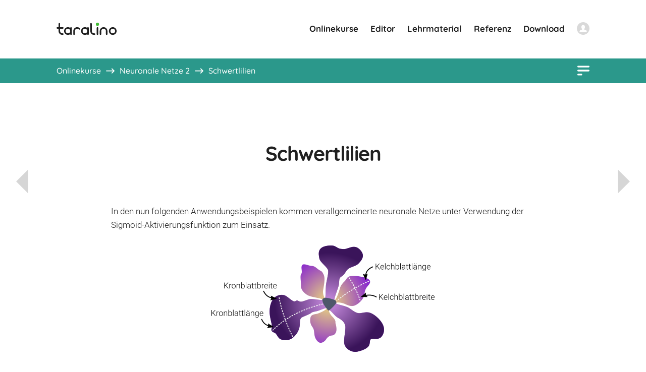

--- FILE ---
content_type: text/html; charset=UTF-8
request_url: https://www.taralino.de/courses/neuralnetwork2/irisflower
body_size: 7314
content:
<!DOCTYPE html>
<html>

<head>
  <!-- meta -->
  <base href="/">
  <meta charset="utf-8">
  <meta name="viewport" content="width=device-width, initial-scale=1.0">
  <title>taralino | Schwertlilien</title>
  <meta name="robots" content="index, follow">
  <meta name="description" content="taralino. Schwertlilien">
  <link rel="canonical" href="https://www.taralino.de/courses/neuralnetwork2/irisflower">
  <!-- includes -->
  <link href="images/favicon.png" rel="icon" type="image/png">
  <link href="frontend/style/style.min.css" rel="stylesheet">
  <script src="frontend/script.js"></script>
  <!-- taralino -->
  <script src="taralino/taralino.js"></script>
  <!-- katex -->
  <link href="frontend-libs/katex/katex.min.css" rel="stylesheet">
  <script src="frontend-libs/katex/katex.min.js"></script>
  <!-- swiper -->
  <link href="frontend-libs/swiper/swiper-bundle.css" rel="stylesheet">
  <script src="frontend-libs/swiper/swiper-bundle.min.js"></script>
  <!-- jquery -->
  <script src="frontend-libs/jquery/jquery-3.5.1.min.js"></script>
  <!-- qrcode -->
  <script src="frontend-libs/qrcodejs/qrcode.min.js"></script>
  <!-- codemirror -->
  <link href="frontend-libs/codemirror-config/theme.css" rel="stylesheet">
  <link href="frontend-libs/codemirror/lib/codemirror.css" rel="stylesheet">
  <script src="frontend-libs/codemirror/lib/codemirror.js"></script>
  <script src="frontend-libs/codemirror/mode/htmlmixed/htmlmixed.js"></script>
  <script src="frontend-libs/codemirror-config/mode.javascript.js"></script>
  <script src="frontend-libs/codemirror/mode/xml/xml.js"></script>
  <script src="frontend-libs/codemirror/mode/css/css.js"></script>
  <script src="frontend-libs/codemirror/addon/selection/active-line.js"></script>
  <script src="frontend-libs/codemirror/addon/edit/matchbrackets.js"></script>
  <!-- linter -->
  <link rel="stylesheet" href="frontend-libs/codemirror/addon/lint/lint.css">
  <script src="frontend-libs/codemirror/addon/lint/lint.js"></script>
  <script src="frontend-libs/codemirror/addon/lint/javascript-lint.js"></script>
  <script src="frontend-libs/jshint/jshint.js"></script>
  <!-- open graph -->
  <meta property="og:type" content="website">
  <meta property="og:title" content="taralino">
  <meta property="og:url" content="https://www.taralino.de/courses/neuralnetwork2/irisflower">
  <meta property="og:image" itemprop="image" content="https://www.taralino.de/images/og/coding.png">
  <meta property="og:description" content="Deine Lern- und Lehrplattform für algorithmisches Problemlösen: Einstieg ins Coding, maschinelles Lernen und vieles mehr.">
</head>

<body onload="init();">
<div id="navigationbar">


<div id="navigationheader" class="section" style="transition:0.4s; padding:32px 0; background-color:#fff;">
<div class="width">

<!-- desktop -->

<div class="desktop-only">
<div style="text-align:right;">

<div style="float:left;"><a href="home"><span class="svg" style="top:9px; width:122px; height:34px; background-image:url('/images/logo.svg');"></span></a></div>

<a href="courses" class="button button-plain" style="margin-right:20px;">Onlinekurse</a>
<a href="project" class="button button-plain" style="margin-right:20px;">Editor</a>
<a href="teaching" class="button button-plain" style="margin-right:20px;">Lehrmaterial</a>
<a href="references" class="button button-plain" style="margin-right:20px;">Referenz</a>
<a href="download" class="button button-plain" style="margin-right:20px;">Download</a>

<a href="javascript:void(0)" onclick="loginform_open();"><span class="svg" style="top:-12px; width:25px; height:25px; background-image:url('/images/icons/profile-grey.svg');"></span></a>
</div>
</div>

<!-- mobile -->

<div class="mobile-only">
<div style="text-align:right; position:relative; height:52px;">

<div style="float:left;"><a href="home"><span class="svg" style="top:9px; width:122px; height:34px; background-image:url('/images/logo.svg');"></span></a></div>

<a href="javascript:void(0)" onclick="mobileheadermenu_open();"><span class="svg" style="top:14px; width:24px; height:24px; background-image:url('/images/icons/menu-black.svg');"></span></a>

</div>
</div>

<!-- end -->

</div>
</div>




<!-- mobile slider -->

<div id="mobileheadermenu" style="height:100%; width:0; position:fixed; top:0; left:0; background-color:var(--color-black); overflow-x:hidden; transition:0.4s; padding:0; text-align:center;">

<div style="position:absolute; top:22px; right:20px;">
<a href="javascript:void(0)" onclick="mobileheadermenu_close();"><span class="svg" style="width:24px; height:24px; background-image:url('/images/icons/close-white.svg');"></span></a>
</div>

<div style="height:60px;"></div>

<div><a href="courses" class="button button-white"><span>Onlinekurse</span></a></div>
<div><a href="project" class="button button-white"><span>Editor</span></a></div>
<div><a href="teaching" class="button button-white"><span>Lehrmaterial</span></a></div>
<div><a href="references" class="button button-white"><span>Referenz</span></a></div>
<div><a href="download" class="button button-white"><span>Download</span></a></div>

<div style="padding:16px 0;"><a href="javascript:void(0)" onclick="loginform_open();"><span class="svg" style="width:25px; height:25px; background-image:url('/images/icons/profile-grey.svg');"></span></a></div>
</div>




<script>

function mobileheadermenu_open() {
  document.getElementById("mobileheadermenu").style.width = "100%";
};

function mobileheadermenu_close() {
  document.getElementById("mobileheadermenu").style.width = "0";
};
</script>



<div id="breadcrumbline">
<div class="desktop-only">
<div class="section" style="background-color:var(--color-middle);">
<div class="width">
<div class="breadcrumb">
<a href="courses" class="menu menu-white">Onlinekurse</a><span class="svg svg-breadcrumb-arrow"></span><a href="courses/neuralnetwork2" class="menu menu-white">Neuronale Netze 2</a><span class="svg svg-breadcrumb-arrow"></span><a href="courses/neuralnetwork2/irisflower" class="menu menu-white">Schwertlilien</a><div style="position:relative; display:inline-block; float:right;">
<a id="breadcrumbtocmenu-open" href="javascript:void(0)" onclick="breadcrumbtocmenu_open()"><span class="svg" style="top:2px; width:24px; height:24px; background-image:url('/images/icons/menu-white.svg');"></span></a>
<a id="breadcrumbtocmenu-close" href="javascript:void(0)" onclick="breadcrumbtocmenu_close()" style="display:none;"><span class="svg" style="top:2px; width:24px; height:24px; background-image:url('/images/icons/close-white.svg');"></span></a>
</div>

</div>
</div>
</div>
</div>
</div>




<div id="breadcrumbtocmenu" style="height:100%; width:0; position:fixed; top:0; left:0; background-color:var(--color-black); overflow:hidden; transition:0.4s; padding:0;">

<div style="position:absolute; top:22px; right:20px;">
<a href="javascript:void(0)" onclick="breadcrumbtocmenu_close()"><span class="svg" style="width:24px; height:24px; background-image:url('/images/icons/close-white.svg');"></span></a>
</div>

<div style="padding:60px 32px 0 32px;">

<div><a href="courses/neuralnetwork2/intro" class="menu-block-white"><span>Einleitung</span></a></div><div><a href="courses/neuralnetwork2/weights" class="menu-block-white"><span>Verallgemeinerungen</span></a></div><div><a href="courses/neuralnetwork2/activation" class="menu-block-white"><span>Aktivierungsfunktion</span></a></div><div style="height:0px; overflow:visible;"><span class="svg svg-breadcrumb-submenu"></span></div><div><a href="courses/neuralnetwork2/irisflower" class="menu-block-white" style="padding-left:24px;"><span>Schwertlilien</span></a></div><div><a href="courses/neuralnetwork2/input" class="menu-block-white"><span>Bilder als Eingangssignale</span></a></div><div><a href="courses/neuralnetwork2/doodle" class="menu-block-white"><span>Strichzeichnungen</span></a></div><div><a href="courses/neuralnetwork2/outro" class="menu-block-white"><span>Zusammenfassung</span></a></div>
</div>
</div>




<script>

function breadcrumbtocmenu_open() {
  document.getElementById("breadcrumbtocmenu-open").style.display = "none";
  document.getElementById("breadcrumbtocmenu-close").style.display = "inline-block";
  document.getElementById("breadcrumbtocmenu").style.width = "400px";
};

function breadcrumbtocmenu_close() {
  document.getElementById("breadcrumbtocmenu-open").style.display = "inline-block";
  document.getElementById("breadcrumbtocmenu-close").style.display = "none";
  document.getElementById("breadcrumbtocmenu").style.width = "0";
};

</script>


</div>

<div class="desktop-only" style="height:162px;"></div>
<div class="mobile-only" style="height:116px;"></div>

<div class="section margin-top-none background-none" style="overflow:hidden;">
<div class="width">
<div class="innerwidth">
<div class="margin-top-XL margin-bottom-XL">

<div class="content">
<div class="section-headline margin-bottom-L" style="text-align:center;">Schwertlilien</div><p>In den nun folgenden Anwendungsbeispielen kommen verallgemeinerte neuronale Netze unter Verwendung der Sigmoid-Aktivierungsfunktion zum Einsatz.</p><div class="content_figure"><img src="figure/courses/neuralnetwork2/irisflower.png" border="0" alt=""></div><p>Unser erstes Beispiel besteht darin, Blumen der Gattung Schwertlilie (Iris) anhand der Gr&ouml;&szlig;e der Bl&uuml;tenbl&auml;tter hinsichtlich dreier Arten der Gattung zu klassifizieren:</p><div class="content_table"><table><tr><td><span class="content_strong">#</span></td><td><span class="content_strong">Name der Art</span></td><td><span class="content_strong">wissenschaftlicher Name</span></td></tr><tr><td>1</td><td>Borsten-Schwertlilie</td><td>Iris setosa</td></tr><tr><td>2</td><td>Verschiedenfarbige Schwertlilie</td><td>Iris versicolor</td></tr><tr><td>3</td><td>Virginische Schwertlilie</td><td>Iris virginica</td></tr></table></div><p>Um die Klassifikationsaufgabe zu l&ouml;sen, verwenden wir ein neuronales Netz mit folgendem Aufbau:</p><div class="content_figure"><img src="figure/courses/neuralnetwork2/irisflower-netzwerk.png" border="0" alt=""></div><p>Bei den Eingangsneuronen wurde bewusst die Einheit Dezimeter (dm) gew&auml;hlt, da wir dadurch jeweils einen Zahlenwert zwischen 0 und 1 pro Eingangsneuron erhalten (gr&ouml;&szlig;er als 1&thinsp;dm&thinsp;=&thinsp;10&thinsp;cm sind die Bl&uuml;tenbl&auml;tter in der Natur eigentlich nie). Die Werte der Ausgangsneuronen sind folgenderma&szlig;en zu verstehen:</p><div class="content_block"><p>Je gr&ouml;&szlig;er der Wert eines Ausgangsneurons, desto wahrscheinlicher geh&ouml;rt die zum Eingangssignal geh&ouml;rige Blume der entsprechenden Art des Ausgangsneurons an.</p></div><p>Im besten Falle ergeben sich Ausgangssignale, bei denen genau ein Ausgangsneuron einen Wert von ungef&auml;hr&nbsp;1 hat und alle anderen Ausgangsneuronen einen Wert nahe&nbsp;0. Aber Achtung:</p><div class="content_block"><p>Selbst bei einem recht eindeutigen Klassifikationsergebnis aufgrund des Ausgangssignals kann keineswegs davon ausgegangen werden, dass das Ergebnis tats&auml;chlich korrekt ist.</p></div><p>Und nat&uuml;rlich muss das neuronale Netz zun&auml;chst trainiert werden, d.h., es m&uuml;ssen geeignete Gewichte und Schwellwerte gefunden werden, um &uuml;berhaupt brauchbare Ergebnisse zu erzielen. Dies ist in der folgenden Anwendung bereits der Fall.</p></div>

</div>
</div>
</div>
</div>

<div class="section margin-top-none background-dark" style="overflow:hidden;">
<div class="width">
<div class="innerwidth">
<div class="margin-top-XL margin-bottom-XL">

<div class="section-headline margin-bottom-M" style="text-align:center;">Anwendung</div><div class="section-caption margin-bottom-S">Hier kannst du die Eingangsneuronen ver&auml;ndern und die zugeh&ouml;rigen Ausgangsneuronen zur Klassifikation von Schwertlilien beobachten.</div><div style="display:none;">
<textarea id="CMTL656799" class="codemirror" spellcheck="false">&lt;!DOCTYPE html&gt;
&lt;html&gt;
&lt;head&gt;
  &lt;meta charset="utf-8"&gt;
  &lt;meta name="viewport" content="width=device-width, initial-scale=1.0"&gt;
  &lt;script src="taralino.js"&gt;&lt;/script&gt;
&lt;/head&gt;
&lt;body&gt;
&lt;script&gt;

var a = [ 0.7, 0.3, 0.4, 0.1 ];

var w = [[
  [ -1.4, -2.3,   4.9,   5.7 ],
  [ -2.3, -2.4,   7.9,   6.5 ],
  [  3.6,  2.6, -12.5, -10.6 ],
  [ -1.7,  4.5, -12.5,  -4.5 ],
  [ -1.1,  3.2,  -7.3,  -2.7 ]
],[
  [ -4.7, -4.8,  2.0,   5.0,  3.8 ],
  [ -3.9, -5.0, 10.5, -11.4, -5.0 ],
  [  5.2,  7.8, -9.0,  -5.0, -4.3 ]
]];

var b = [
  [ 2.0, 3.0, -5.1, -2.8, -1.2],
  [ 4.2, 1.0,  0.5 ]
];

function g(t) {
  return 1 / (1+Math.exp(-t));
};

function f(y, w, b) {
  var n = y.length;
  var m = b.length;
  var h = new Array(m);
  for (var i = 0; i &lt; m; i = i+1) h[i] = 0;
  for (var i = 0; i &lt; m; i = i+1) for (var j = 0; j &lt; n; j = j+1) h[i] = h[i] + y[j]*w[i][j];
  for (var i = 0; i &lt; m; i = i+1) h[i] = g(h[i]-b[i]);
  return h;
};

function h(x) {
  var t = x;
  for (var k = 0; k &lt; w.length; k = k+1) t = f(t, w[k], b[k]);
  return t;
};

function color_gradient(q) {
  var c = [26,124,208];
  var d = [66,188,66];
  return [q*c[0]+(1-q)*d[0], q*c[1]+(1-q)*d[1], q*c[2]+(1-q)*d[2]];
};

function draw_neuron(x, y, a) {
  Canvas.circle(x, y, 0.6, {fill:color_gradient(a)});
  Canvas.circle(x, y, 0.4, {fill:"#ffffffcc"});
  Canvas.text(x, y, a.toFixed(2));
};

function draw() {
  Canvas.clear();
  draw_neuron(6, 6.0, a[0]);
  draw_neuron(6, 4.5, a[1]);
  draw_neuron(6, 3.0, a[2]);
  draw_neuron(6, 1.5, a[3]);
  Canvas.text(5.0, 6.0, "Kelchblattlaenge (in dm)", {align:"right"});
  Canvas.text(5.0, 4.5, "Kelchblattbreite (in dm)", {align:"right"});
  Canvas.text(5.0, 3.0, "Kronblattlaenge (in dm)", {align:"right"});
  Canvas.text(5.0, 1.5, "Kronblattbreite (in dm)", {align:"right"});
  Canvas.text(7.0, 6.0, "= "+(10*a[0]).toFixed(0)+" cm", {align:"left"});
  Canvas.text(7.0, 4.5, "= "+(10*a[1]).toFixed(0)+" cm", {align:"left"});
  Canvas.text(7.0, 3.0, "= "+(10*a[2]).toFixed(0)+" cm", {align:"left"});
  Canvas.text(7.0, 1.5, "= "+(10*a[3]).toFixed(0)+" cm", {align:"left"});
  var t = h(a);
  draw_neuron(10, 5.25, t[0]);
  draw_neuron(10, 3.75, t[1]);
  draw_neuron(10, 2.25, t[2]);
  Canvas.text(11.2, 5.25, "Borsten-Schwertlilie", {align:"left"});
  Canvas.text(11.2, 3.75, "Verschiedenfarbige Schwertlilie", {align:"left"});
  Canvas.text(11.2, 2.25, "Virginische Schwertlilie", {align:"left"});
};

function setup() {
  Canvas.init([0,16], [0.3,7.2], {width:728, background:"lightgrey", scaling:"off"});
  Button.add("n1", "Neuron 1");
  Button.add("n2", "Neuron 2");
  Button.add("n3", "Neuron 3");
  Button.add("n4", "Neuron 4");
  draw();
};

function on_click(id) {
  for (var i = 0; i &lt; 4; i++) {
    if (id == "n"+(i+1).toFixed(0)) {
      a[i] += 0.1;
      a[i] = (a[i] &gt; 1.01 ? 0.0 : Math.min(a[i], 1.0));
      draw();
    };
  };
};

&lt;/script&gt;
&lt;/body&gt;
&lt;/html&gt;</textarea>
<div style="text-align:center; margin:12px 0 9px 0;">
<a href="javascript:void(0)" onclick="update_preview_by_id('CMTL656799');" class="button button-second">Vorschau</a>
<a href="javascript:void(0)" onclick="project_form_submit('CMTL656799','download','','');" class="button button-second">Download</a>
<a href="javascript:void(0)" onclick="project_form_submit('CMTL656799','insert','YZ8YFKC6QMD2HTPL6B8Y','BAAR3YGMP7G2XRJ6KM5J');" class="button button-second">Kopie speichern</a>
</div>
</div>
<iframe id="CMTL656799-output" class="preview" style="height:400px;"></iframe>

</div>
</div>
</div>
</div>
<div class="section margin-top-M background-light" style="overflow:hidden;">
<div class="width">
<div class="innerwidth">
<div class="margin-top-XL margin-bottom-XL">

<div class="section-headline margin-bottom-M" style="text-align:center;">Aufgabe</div>
<div class="content">
<div class="content_figure"><img src="figure/courses/neuralnetwork2/irisflower-aufgabe.png" border="0" alt=""></div><p>Nutze die Anwendung zuvor, um die Ausgangssignale der gegebenen Bl&uuml;ten zu bestimmen. Welcher Art geh&ouml;ren die Pflanzen aufgrund der Ergebnisse am wahrscheinlichsten an? Diskutiert, ob die Vorhersage aufgrund des neuronalen Netzes auch jeweils der Realit&auml;t entspricht.</p></div>

</div>
</div>
</div>
</div>
<div class="section margin-top-M background-dark" style="overflow:hidden;">
<div class="width">
<div class="innerwidth">
<div class="margin-top-XL margin-bottom-XL">

<div class="section-headline margin-bottom-M" style="text-align:center;">Implementierung</div><div class="section-caption margin-bottom-S">Der Quellcode beinhaltet die Gewichte und Schwellwerte aus der Anwendung zuvor.</div><div style="display:inline;">
<textarea id="CMTL953706" class="codemirror" spellcheck="false">&lt;!DOCTYPE html&gt;
&lt;html&gt;
&lt;head&gt;
  &lt;meta charset="utf-8"&gt;
  &lt;meta name="viewport" content="width=device-width, initial-scale=1.0"&gt;
  &lt;script src="taralino.js"&gt;&lt;/script&gt;
&lt;/head&gt;
&lt;body&gt;
&lt;script&gt;

// Werte der Eingangsneuronen:

var x = [ 0.7, 0.3, 0.4, 0.1 ];

// Definition der Gewichte:

var w = [[
  [ -1.4, -2.3,   4.9,   5.7 ],
  [ -2.3, -2.4,   7.9,   6.5 ],
  [  3.6,  2.6, -12.5, -10.6 ],
  [ -1.7,  4.5, -12.5,  -4.5 ],
  [ -1.1,  3.2,  -7.3,  -2.7 ]
],[
  [ -4.7, -4.8,  2.0,   5.0,  3.8 ],
  [ -3.9, -5.0, 10.5, -11.4, -5.0 ],
  [  5.2,  7.8, -9.0,  -5.0, -4.3 ]
]];

// Definition der Schwellwerte:

var b = [
  [ 2.0, 3.0, -5.1, -2.8, -1.2],
  [ 4.2, 1.0,  0.5 ]
];

// Neuronales Netz auswerten:

function g(t) {
  return 1 / (1+Math.exp(-t));
};

function s(y, w) {
  var h = 0;
  for (var j = 0; j &lt; y.length; j = j+1) h = h + y[j]*w[j];
  return h;
};

function f(y, w, b) {
  var m = b.length;
  var h = new Array(m);
  for (var i = 0; i &lt; m; i = i+1) h[i] = g(s(y, w[i])-b[i]);
  return h;
};

var t = x;
for (var k = 0; k &lt; w.length; k = k+1) t = f(t, w[k], b[k]);

// Ergebnisausgabe:

Console.print("Eingangsneuronen:");
Console.print(x);
Console.print("Ausgangsneuronen:");
Console.print(t);

&lt;/script&gt;
&lt;/body&gt;
&lt;/html&gt;</textarea>
<div style="text-align:center; margin:12px 0 9px 0;">
<a href="javascript:void(0)" onclick="update_preview_by_id('CMTL953706');" class="button button-second">Vorschau</a>
<a href="javascript:void(0)" onclick="project_form_submit('CMTL953706','download','','');" class="button button-second">Download</a>
<a href="javascript:void(0)" onclick="project_form_submit('CMTL953706','insert','MMK4HDXNE6F8V984L33W','4EF8RHEGKKM227Y5JDHX');" class="button button-second">Kopie speichern</a>
</div>
</div>
<iframe id="CMTL953706-output" class="preview" style="height:400px;"></iframe>

</div>
</div>
</div>
</div>
<div style="display:none;">

<div class="section margin-top-M background-light" style="overflow:hidden;">
<div class="width">
<div class="innerwidth" style="text-align:left;">
<div class="margin-top-XL margin-bottom-XL">

<div class="section-headline margin-bottom-M" style="text-align:center;">Quiz</div><div class="content"></div>
</div>
</div>
</div>
</div>

</div>



<script>

var glb_int_quiz_item_prev = -1;
var glb_array_quiz_answer = '';
var glb_string_quiz_id = 'courses-neuralnetwork2-irisflower';
var glb_string_quiz_json = '[]';

// httprequest: answer select

function quiz_answer_select(i, s) {
  glb_int_quiz_item_prev = i;
  glb_array_quiz_answer = glb_array_quiz_answer.substring(0, i) + s + glb_array_quiz_answer.substring(i+1);
  var formData = new FormData();
  formData.append("id", glb_string_quiz_id);
  formData.append("quiz", glb_string_quiz_json);
  formData.append("index", i.toFixed(0));
  formData.append("list", glb_array_quiz_answer);
  http_request_post('httprequest/quiz', quiz_answer_select_ready, formData);
};

function quiz_answer_select_ready(s) {
  var d = document.getElementById("quiz-item-"+glb_int_quiz_item_prev.toFixed(0));
  if (d != null) d.innerHTML = s;
  glb_int_quiz_item_prev = -1;
  if (glb_array_quiz_answer.indexOf('-') == -1) quiz_autodone();
};

// httprequest: quiz auto done

function quiz_autodone() {
  var formData = new FormData();
  formData.append("id", glb_string_quiz_id);
  formData.append("quiz", glb_string_quiz_json);
  formData.append("list", glb_array_quiz_answer);
  http_request_post('httprequest/quizdone', quiz_autodone_ready, formData);
};

function quiz_autodone_ready(s) {
  if (s == "popup") return;
  document.getElementById("quizdonebuttons").innerHTML = s;
};

// httprequest: quiz done

function quiz_done() {
  if (glb_array_quiz_answer.indexOf('-') != -1) {
    popup_message_open("Du musst alle Fragen beantworten, damit dieser Abschnitt als erledigt markiert werden kann.");
    return;
  };
  var formData = new FormData();
  formData.append("id", glb_string_quiz_id);
  formData.append("quiz", glb_string_quiz_json);
  formData.append("list", glb_array_quiz_answer);
  http_request_post('httprequest/quizdone', quiz_done_ready, formData);
};

function quiz_done_ready(s) {
  if (s == "popup") {
    quizresetpopup_open();
    return;
  };
  document.getElementById("quizdonebuttons").innerHTML = s;
};

// httprequest: quiz reset

function quiz_reset() {
  var formData = new FormData();
  formData.append("id", glb_string_quiz_id);
  http_request_post('httprequest/quizreset', quiz_reset_ready, formData);
};

function quiz_reset_ready(s) {
  window.location.reload(false);
};

</script>






<div class="section margin-top-M background-middle" style="overflow:hidden;">
<div class="width">
<div class="innerwidth" style="color:#fff; text-align:left;">
<div class="margin-top-XL margin-bottom-XL">

<div class="navigation-headline">N&auml;chster Abschnitt</div>
<a href="courses/neuralnetwork2/input" class="navigation-block">
<span>Bilder als Eingangssignale</span>
<div class="navigation-icon" style="float:right; background-image:url('/images/icons/navigation-next-white.svg');"></div>
</a>

</div>
</div>
</div>
</div>

<a href="courses/neuralnetwork2/activation" class="navigation-quick"><div class="navigation-quick-L"><div class="navigation-quick-L-triangle"></div></div></a><a href="courses/neuralnetwork2/input" class="navigation-quick"><div class="navigation-quick-R"><div class="navigation-quick-R-triangle"></div></div></a>
<div style="height:200px;"></div>
<div class="triangle triangle-left triangle-left-footer"></div>
<div class="triangle triangle-right triangle-right-footer"></div>


<div class="section" style="background-color:var(--color-left);">
<div class="width">

<!-- desktop -->

<div class="desktop-only" style="text-align:left; margin:0 0 30px 0;">

<div style="display:inline-block;">
<a href="association" class="menu menu-white">Unser Verein</a>
</div>

<div style="display:inline-block; float:right;">
<a href="legal/imprint" class="menu menu-white" style="margin-right:16px;">Impressum</a>
<a href="legal/privacy" class="menu menu-white" style="margin-right:16px;">Datenschutz</a>
<a href="legal/termsofuse" class="menu menu-white" style="margin-right:16px;">Nutzung</a>
<a href="legal/cookies" class="menu menu-white" style="margin-right:16px;">Cookies</a>
<a href="legal/licenses" class="menu menu-white">Lizenzhinweise</a>
</div>

</div>

<!-- mobile -->

<div class="mobile-only" style="text-align:center; margin:0 0 40px 0;">

<div style="padding:5px 0;"><a href="association" class="menu menu-white">Unser Verein</a></div>
<div style="height:40px;"></div>
<div style="padding:5px 0;"><a href="legal/imprint" class="menu menu-white">Impressum</a></div>
<div style="padding:5px 0;"><a href="legal/privacy" class="menu menu-white">Datenschutz</a></div>
<div style="padding:5px 0;"><a href="legal/termsofuse" class="menu menu-white">Nutzung</a></div>
<div style="padding:5px 0;"><a href="legal/cookies" class="menu menu-white">Cookies</a></div>
<div style="padding:5px 0;"><a href="legal/licenses" class="menu menu-white">Lizenzhinweise</a></div>

</div>

<!-- end -->

</div>
</div>


<div id="login" class="popup">
<div class="popup-section">

<div class="section-headline">Einloggen</div>

<div class="margin-top-M" style="font-size:13px; line-height:1.4;">Du hast noch kein Nutzerkonto? <a href="user/register" class="content_link">Jetzt registrieren</a>!</div>

<form id="loginform" action="user/login/check" method="post">

<div class="input-container">
<div class="input-caption">Anmeldecode</div>
<div><input id="loginform-code" name="loginform-code" type="input" value=""></div>
</div>

<input type="hidden" name="loginform-url" value="courses-neuralnetwork2-irisflower">
<input type="hidden" name="loginform-check" value="">
</form>

<div class="margin-top-M">
<a href="javascript:void(0)" onclick="loginform_submit();" class="button button-color" style="margin:0 8px;">einloggen</a>
<a href="javascript:void(0)" onclick="loginform_close();" class="button button-plain"  style="margin:0 8px;">abbrechen</a>
</div>

<div id="loginform-check-result" class="margin-top-S" style="text-align:left;"></div>

</div>
</div>



<script>

function loginform_open() {
  document.getElementById("loginform-check-result").innerHTML = "";
  document.getElementById("login").style.display = "inline";
};

function loginform_close() {
  document.getElementById("loginform-check-result").innerHTML = "";
  document.getElementById("login").style.display = "none";
};

function loginform_submit() {
  document.getElementById("loginform-check-result").innerHTML = "";
  var s = "";
  var t = document.getElementById("loginform-code").value;
  if (t.length < 4) s = "Der Anmeldecode besteht aus zu wenig Zeichen.";
  if (s != "") {
    document.getElementById("loginform-check-result").innerHTML = s;
  } else {
    document.getElementById("loginform").submit();
  };
};

</script>


<div id="popup-message" class="popup">
<div class="popup-section">

<div class="section-headline">Hinweis</div>

<div id="popup-message-caption" class="section-caption margin-top-M" style="text-align:left;">
caption
</div>

<div class="margin-top-M">
<a href="javascript:void(0)" onclick="popup_message_close();" class="button button-outline">verstanden</a>
</div>

</div>
</div>



<script>

function popup_message_open(s) {
  document.getElementById("popup-message-caption").innerHTML = s;
  document.getElementById("popup-message").style.display = "inline";
};

function popup_message_close() {
  document.getElementById("popup-message").style.display = "none";
};

</script>

<div id="quizresetpopup" class="popup">
<div class="popup-section">

<div class="section-headline">Nochmal?</div>

<div id="popup-message-caption" class="section-caption margin-top-M" style="text-align:left;">
Du hast leider nicht gen&uuml;gend Punkte erreicht, damit dieser Abschnitt als erledigt markiert werden kann.
</div>

<div class="margin-top-M">
<a href="javascript:void(0)" onclick="quizresetpopup_resetquiz();" class="button button-color" style="margin:0 8px;">Quiz wiederholen</a>
<a href="javascript:void(0)" onclick="quizresetpopup_close();" class="button button-plain" style="margin:0 8px;">verstanden</a>
</div>

</div>
</div>

<script>

function quizresetpopup_open() {
  document.getElementById("quizresetpopup").style.display = "inline";
};

function quizresetpopup_close() {
  document.getElementById("quizresetpopup").style.display = "none";
};

function quizresetpopup_resetquiz() {
  document.getElementById("quizresetpopup").style.display = "none";
  if (typeof(quiz_reset) == "function") quiz_reset();
};

</script>

<div id="certificatecreated" class="popup">
<div class="popup-section">

<div class="section-headline">Yippee 🏆</div>

<div class="section-caption margin-top-M" style="text-align:left;">
Herzlichen Gl&uuml;ckwunsch! Du hast diesen Lernpfad erfolgreich abgeschlossen und erh&auml;ltst ein Teilnahmezertifikat.
</div>

<div class="margin-top-M">
<a id="certificatecreatedid" href="" class="button button-color" style="margin:0 8px;">download</a>
<a href="javascript:void(0)" onclick="certificatecreated_close();" class="button button-plain" style="margin:0 8px;">verstanden</a>
</div>

</div>
</div>


<script>

function certificatecreated_open(id) {
  document.getElementById("certificatecreatedid").href = "certificate/" + id;
  document.getElementById("certificatecreated").style.display = "inline";
};

function certificatecreated_close() {
  document.getElementById("certificatecreated").style.display = "none";
};

</script>

<div id="deleteproject" class="popup">
<div class="popup-section">

<div class="section-headline">Projekt löschen?</div>

<div class="section-caption margin-top-M" style="text-align:left;">
Bist du dir sicher, dass du dein Projekt endg&uuml;ltig l&ouml;schen m&ouml;chtest? Dieser Schritt kann nicht r&uuml;ckg&auml;ngig gemacht werden.
</div>

<div class="margin-top-M">
<a href="javascript:void(0)" onclick="deleteproject_submit();" class="button button-color" style="margin:0 8px;">l&ouml;schen</a>
<a href="javascript:void(0)" onclick="deleteproject_close();" class="button button-plain" style="margin:0 8px;">abbrechen</a>
</div>

</div>
</div>


<script>

var deleteproject_view = "";
var deleteproject_edit = "";

function deleteproject_open(view,edit) {
  deleteproject_view = view;
  deleteproject_edit = edit;
  document.getElementById("deleteproject").style.display = "inline";
};

function deleteproject_close() {
  document.getElementById("deleteproject").style.display = "none";
};

function deleteproject_submit() {
  project_form_submit('', 'delete', deleteproject_view, deleteproject_edit);
};

</script>

<div id="popup-linter" class="popup">
<div class="popup-section background-dark">

<div class="section-headline margin-bottom-M">Codeanalyse</div>

<div id="popup-linter-code" style="text-align:left;">
<textarea id="linter-codemirror" spellcheck="false"></textarea>
</div>

<div id="popup-linter-fail" class="section-caption" style="text-align:left;">
Da hat leider etwas nicht geklappt. Es kann nur JavaScript-Code analysiert werden, der sich zwischen den Anweisungen &lt;script&gt; und &lt;/script&gt; befindet.
</div>

<div class="margin-top-M">
<a href="javascript:void(0)" onclick="popup_linter_close();" class="button button-outline">schlie&szlig;en</a>
</div>

</div>
</div>



<script>

var CMlinter = CodeMirror.fromTextArea(document.getElementById("linter-codemirror"), {
  theme: "taralino",
  mode: "javascript",
  lineNumbers: true,
  lineWrapping: false,
  smartIndent: false,
  styleActiveLine: true,
  matchBrackets: true,
  readOnly: true,
  gutters: ["CodeMirror-lint-markers"],
  lint: true
});

CMlinter.setSize("100%", "360px");


function popup_linter_failed() {
  document.getElementById("popup-linter-code").style.display = "none";
  document.getElementById("popup-linter-fail").style.display = "inline";
  document.getElementById("popup-linter").style.display = "inline";
};


function popup_linter_open(id) {
  var t = get_value_by_id(id).split("<" + "script" + ">");

  if (t.length != 2) {
    popup_linter_failed();
    return;
  };

  t = t[1].split("<" + "/" + "script" + ">");

  if (t.length != 2) {
    popup_linter_failed();
    return;
  };

  CMlinter.setValue(t[0].trim());

  setTimeout(function() { CMlinter.refresh(); }, 10);

  document.getElementById("popup-linter-fail").style.display = "none";
  document.getElementById("popup-linter-code").style.display = "inline";
  document.getElementById("popup-linter").style.display = "inline";
};


function popup_linter_close() {
  document.getElementById("popup-linter").style.display = "none";
};

</script>


<div style="display:none;">
<form id="project-form" action="" method="post">
<textarea name="project-form-content" id="project-form-content"></textarea>
<input name="project-form-action" id="project-form-action" type="hidden" value="">
<input name="project-form-view" id="project-form-view" type="hidden" value="">
<input name="project-form-edit" id="project-form-edit" type="hidden" value="">
<input name="project-form-safety" id="project-form-safety" type="hidden" value="">
</form>
</div>


</body>
</html>

--- FILE ---
content_type: text/css
request_url: https://www.taralino.de/frontend/style/style.min.css
body_size: 3906
content:
a.menu{font-family:Quicksand-Medium;font-size:16px;line-height:1;display:inline-block;text-decoration:none;position:relative;overflow:hidden;padding:6px 0 4px 0;transition:all .3s}a.menu:hover{text-decoration:none;transition:all .3s}a.menu::before{content:'';position:absolute;transition:all .3s}a.menu-plain{color:var(--color-black)}a.menu-plain::before{bottom:0;left:0;width:0%;height:1px;background-color:var(--color-black)}a.menu-plain:hover::before{width:100%}a.menu-white{color:#fff}a.menu-white::before{bottom:0;left:0;width:0%;height:1px;background-color:#fff}a.menu-white:hover::before{width:100%}a.menu-block{display:block;padding:8px 0}a.menu-block span{font-family:Quicksand-Medium;font-size:16px;line-height:1;text-decoration:none;position:relative;overflow:hidden;padding:6px 0 4px 0;transition:all .3s;color:var(--color-black);white-space:nowrap}a.menu-block:hover span{text-decoration:none;transition:all .3s}a.menu-block span::before{content:'';position:absolute;transition:all .3s;bottom:0;left:0;width:0%;height:1px;background-color:var(--color-black)}a.menu-block:hover span::before{width:100%}a.menu-block-white{display:block;padding:8px 0}a.menu-block-white span{font-family:Quicksand-Medium;font-size:16px;line-height:1;text-decoration:none;position:relative;overflow:hidden;padding:6px 0 4px 0;transition:all .3s;color:#fff;white-space:nowrap}a.menu-block-white:hover span{text-decoration:none;transition:all .3s}a.menu-block-white span::before{content:'';position:absolute;transition:all .3s;bottom:0;left:0;width:0%;height:1px;background-color:#fff}a.menu-block-white:hover span::before{width:100%}a.menu-block-large{display:block;padding:16px 0;text-align:left}a.menu-block-large span{font-family:Quicksand-Bold;font-size:20px;line-height:1;text-decoration:none;position:relative;overflow:hidden;padding:4px 0;transition:all .3s;color:var(--color-black);white-space:nowrap}a.menu-block-large:hover span{text-decoration:none;transition:all .3s}a.menu-block-large span::before{content:'';position:absolute;transition:all .3s;bottom:0;left:0;width:0%;height:2px;background-color:var(--color-black)}a.menu-block-large:hover span::before{width:100%}@media (max-width:450px){a.menu-block-large span{font-size:17px}}a.button{font-family:Quicksand-Bold;font-size:17px;line-height:1;display:inline-block;text-decoration:none;position:relative;overflow:hidden;padding:16px 0;transition:all .3s}a.button:hover{text-decoration:none;transition:all .3s}a.button::after,a.button::before{content:'';position:absolute;transition:all .3s}a.button-plain{color:var(--color-black)}a.button-plain::before{bottom:10px;left:0;width:0%;height:2px;background-color:var(--color-black)}a.button-plain:hover::before{width:100%}a.button-white{color:#fff}a.button-white::before{bottom:10px;left:0;width:0%;height:2px;background-color:#fff}a.button-white:hover::before{width:100%}a.button-color{background-color:var(--color-left);color:#fff;border-radius:32px;padding:16px 32px;z-index:1}a.button-color::after{bottom:0;left:0;width:100%;height:100%;background-color:var(--color-left);border-radius:32px;z-index:-2}a.button-color::before{bottom:0;left:0;width:0%;height:100%;background-color:var(--color-right);border-radius:32px;z-index:-1}a.button-color:hover::before{width:100%}a.button-second{background-color:var(--color-middle);color:#fff;border-radius:32px;padding:16px 32px;z-index:1}a.button-second::after{bottom:0;left:0;width:100%;height:100%;background-color:var(--color-middle);border-radius:32px;z-index:-2}a.button-second::before{bottom:0;left:0;width:0%;height:100%;background-color:var(--color-right);border-radius:32px;z-index:-1}a.button-second:hover::before{width:100%}a.button-outline{background-color:transparent;border:2px solid var(--color-black);color:var(--color-black);border-radius:32px;padding:14px 30px;z-index:1}a.button-outline::after{bottom:0;left:0;width:100%;height:100%;background-color:transparent;border-radius:32px;z-index:-2}a.button-outline::before{bottom:0;left:0;width:0%;height:100%;background-color:var(--color-black);border-radius:32px;z-index:-1}a.button-outline:hover{color:#fff;background-color:var(--color-black);transition:all .5s}a.button-outline:hover::before{width:100%}label.checkbox{display:block;position:relative;padding:2px 0 0 46px;margin-top:20px;cursor:pointer;line-height:1.4;-webkit-user-select:none;-moz-user-select:none;-ms-user-select:none;user-select:none}label.checkbox input{position:absolute;opacity:0;cursor:pointer;height:0;width:0}label.checkbox span.checkbox_mark{position:absolute;top:0;left:0;height:32px;width:32px;background-color:#e0e0e0;border-radius:16px}label.checkbox:hover input~span.checkbox_mark{background-color:#ccc}label.checkbox input:checked~span.checkbox_mark{background-color:#2b988b}label.checkbox span.checkbox_mark:after{content:"";position:absolute;display:none;left:12px;top:6px;width:10px;height:16px;border:solid #fff;border-width:0 3px 3px 0;-webkit-transform:rotate(45deg);-ms-transform:rotate(45deg);transform:rotate(45deg)}label.checkbox input:checked~span.checkbox_mark:after{display:block}.CodeMirror{line-height:1.28;font-size:86%;resize:none}@font-face{font-family:Roboto-Light;src:url(/fonts/Roboto-Light.ttf)}@font-face{font-family:Roboto-Regular;src:url(/fonts/Roboto-Regular.ttf)}@font-face{font-family:Roboto-Medium;src:url(/fonts/Roboto-Medium.ttf)}@font-face{font-family:Roboto-SemiBold;src:url(/fonts/Roboto-Bold.ttf)}@font-face{font-family:Roboto-Bold;src:url(/fonts/Roboto-Black.ttf)}@font-face{font-family:Quicksand-Light;src:url(/fonts/Quicksand-Light.ttf)}@font-face{font-family:Quicksand-Regular;src:url(/fonts/Quicksand-Regular.ttf)}@font-face{font-family:Quicksand-Medium;src:url(/fonts/Quicksand-Medium.ttf)}@font-face{font-family:Quicksand-SemiBold;src:url(/fonts/Quicksand-SemiBold.ttf)}@font-face{font-family:Quicksand-Bold;src:url(/fonts/Quicksand-Bold.ttf)}*,::after,::before{box-sizing:border-box}html{box-sizing:border-box;font-size:17px;line-height:1}body{font-family:Roboto-Light,Verdana,Geneva,sans-serif;font-size:17px;line-height:1;margin:0;color:var(--color-black);background-color:#fff}a{text-decoration:none;color:var(--color-black)}a:hover{text-decoration:none}table{border-spacing:0}textarea{width:100%;height:400px;padding:8px 12px;font-size:86%;resize:none;border:none;outline:0;margin:0}iframe{width:100%;height:360px;background-color:#fff;border:none;margin:0}h1,h2,h3,h4,h5,h6{margin:15px 0}p{margin:15px 0}img{vertical-align:middle;border-style:none}svg{vertical-align:middle;overflow:hidden}select{margin:0;font-family:inherit;font-size:inherit;line-height:inherit;word-wrap:normal}input{background-color:var(--color-light);border:0;margin:0;outline:0;padding:14px 20px;width:100%;font-family:Roboto-Light;font-size:17px}div.input-container{text-align:left;margin-top:25px}div.input-caption{margin-bottom:6px;font-family:Quicksand-SemiBold;font-size:17px;text-transform:uppercase}@media (max-width:450px){div.input-caption{font-size:15px}}#navigationbar{position:fixed;top:0;width:100%;display:block;z-index:80}div.popup{background-color:rgba(0,0,0,.7);position:fixed;margin:0;height:100%;width:100%;left:0;top:0;display:none;z-index:90}div.popup-section{background-color:#fff;border-radius:10px;position:relative;padding:60px 10%;text-align:center;width:80%;margin-left:-40%;left:50%;top:10%}@media (max-width:675px){div.popup-section{padding:40px 8%;width:92%;margin-left:-46%;top:4%}}div.qrcode{display:inline-block}:root{--color-left:#1a7cd0;--color-middle:#2b988b;--color-right:#42bc35;--color-black:#202020;--color-dark:#4d576a;--color-light:#f2f2f2}div.section-subline{font-family:Quicksand-Medium;font-size:17px;text-transform:uppercase}div.section-headline{font-family:Quicksand-Bold;font-size:40px;line-height:1.12;letter-spacing:-1px}div.section-caption{font-family:Quicksand-Regular;font-size:20px;line-height:1.4}@media (max-width:900px){div.section-headline{font-size:30px}div.section-caption{font-size:17px}}@media (max-width:450px){div.section-headline{font-size:25px}}div.padding-top-none{padding-top:0}div.padding-top-XS{padding-top:5px}div.padding-top-S{padding-top:20px}div.padding-top-M{padding-top:40px}div.padding-top-L{padding-top:80px}div.padding-top-XL{padding-top:120px}div.padding-top-XXL{padding-top:180px}div.padding-top-XXXL{padding-top:240px}div.padding-bottom-none{padding-bottom:0}div.padding-bottom-XS{padding-bottom:5px}div.padding-bottom-S{padding-bottom:20px}div.padding-bottom-M{padding-bottom:40px}div.padding-bottom-L{padding-bottom:80px}div.padding-bottom-XL{padding-bottom:120px}div.padding-bottom-XXL{padding-bottom:180px}div.padding-bottom-XXXL{padding-bottom:240px}div.margin-top-none{margin-top:0}div.margin-top-XS{margin-top:5px}div.margin-top-S{margin-top:20px}div.margin-top-M{margin-top:40px}div.margin-top-L{margin-top:80px}div.margin-top-XL{margin-top:120px}div.margin-top-XXL{margin-top:180px}div.margin-top-XXXL{margin-top:240px}div.margin-bottom-none{margin-bottom:0}div.margin-bottom-XS{margin-bottom:5px}div.margin-bottom-S{margin-bottom:20px}div.margin-bottom-M{margin-bottom:40px}div.margin-bottom-L{margin-bottom:80px}div.margin-bottom-XL{margin-bottom:120px}div.margin-bottom-XXL{margin-bottom:180px}div.margin-bottom-XXXL{margin-bottom:240px}div.background-none{color:var(--color-black)}div.background-white{background-color:#fff;color:var(--color-black)}div.background-light{background-color:var(--color-light);color:var(--color-black)}div.background-dark{background-color:var(--color-dark);color:#fff}div.background-left{background-color:var(--color-left);color:#fff}div.background-right{background-color:var(--color-right);color:#fff}div.background-middle{background-color:var(--color-middle);color:#fff}span.svg{display:inline-block;position:relative;background-repeat:no-repeat;background-size:100% 100%}div.triangle{background-color:transparent;position:relative;overflow:hidden;clear:both}div.triangle::before{content:"";width:200%;height:100%;display:block;position:absolute}div.triangle-left::before{transform-origin:left top}div.triangle-right::before{left:-100%;transform-origin:right top}div.section{text-align:center}div.width{display:inline-block;width:100%;max-width:1120px;padding:0 32px}div.innerwidth{display:inline-block;width:100%;max-width:840px;text-align:left}@media (max-width:450px){div.width{padding:0 20px}}div.desktop-only{display:block}div.mobile-only{display:none}@media (max-width:900px){div.desktop-only{display:none}div.mobile-only{display:block}}div.fullsize-only{display:inline-block}@media (max-width:1120px){div.fullsize-only{display:none}}div.breadcrumb{color:#fff;padding:10px 0;text-align:left;line-height:1}span.svg-breadcrumb-arrow{top:-3px;width:17px;height:17px;background-image:url(/images/icons/arrow-right-white.svg);margin:0 10px}span.svg-breadcrumb-submenu{top:6px;width:17px;height:17px;background-image:url(/images/icons/arrow-right-white.svg)}div.triangle-left-footer{height:100px;margin-top:-100px}div.triangle-left-footer::before{background-color:var(--color-right);transform:rotate(4deg)}div.triangle-right-footer{height:72px;margin-top:-72px}div.triangle-right-footer::before{background-color:var(--color-left);transform:rotate(-2deg)}@media (max-width:450px){div.triangle-left-footer{height:72px;margin-top:-72px}div.triangle-left-footer::before{background-color:var(--color-right);transform:rotate(8deg)}div.triangle-right-footer{height:64px;margin-top:-64px}div.triangle-right-footer::before{background-color:var(--color-left);transform:rotate(-6deg)}}span.footer-social-share{font-family:Quicksand-Medium;font-size:16px;color:#fff;text-transform:uppercase}span.svg-footer{top:4px;width:20px;height:20px}div.certificate-box{height:0;margin-top:-156px;padding-bottom:156px}div.certificate-percent{font-family:Quicksand-Bold;font-size:32px;line-height:1}div.certificate-caption{font-family:Quicksand-Light;font-size:20px;line-height:1;padding-top:4px}div.content{line-height:1.6}div.content_section{font-family:Quicksand-Bold;font-size:30px;line-height:1;letter-spacing:-.8px;margin:50px 0 20px 0}div.content_subsection{font-family:Quicksand-Bold;font-size:20px;line-height:1;letter-spacing:-.5px;margin:20px 0 20px 0}@media (max-width:900px){div.content_section{font-size:24px}div.content_subsection{font-size:17px}}@media (max-width:450px){div.content_section{font-size:20px}}div.content_tex{text-align:center;overflow:auto;overflow-y:hidden;margin:8px 0;padding:8px 0;white-space:nowrap}div.content_tex::-webkit-scrollbar-track{background-color:var(--color-light);border-radius:4px}div.content_tex::-webkit-scrollbar{height:4px;background-color:var(--color-light)}div.content_tex::-webkit-scrollbar-thumb{background-color:#c9c9c9;border-radius:4px}div.content_separator{margin:35px 25%;border-bottom:1px solid var(--color-left)}span.content_color{font-family:Roboto-Regular;color:var(--color-left)}span.content_emph{font-family:Quicksand-Regular}span.content_strong{font-family:Quicksand-Bold;letter-spacing:-.5px}span.content_tex_inline{white-space:nowrap}a.content_link{font-family:Roboto-Regular;color:var(--color-middle)}a.content_link:hover{text-decoration:underline}div.content_enumerate ol{list-style:none;counter-reset:olli}div.content_enumerate ol li{counter-increment:olli;margin-top:15px;margin-left:-15px}div.content_enumerate ol li::before{content:counter(olli) ".";display:inline-block;width:22px;margin-left:-22px}div.content_itemize ul{list-style:none}div.content_itemize ul li{margin-left:-16px;margin-top:12px}div.content_itemize ul li::before{content:"";display:inline-block;position:relative;background-color:var(--color-left);border-radius:6px;width:12px;height:12px;right:12px;margin-left:-12px}div.content_table{margin:32px 0;background-color:var(--color-light);overflow:auto}div.content_table::-webkit-scrollbar-track{background-color:var(--color-light);border-radius:4px}div.content_table::-webkit-scrollbar{height:4px;background-color:var(--color-light)}div.content_table::-webkit-scrollbar-thumb{background-color:#c9c9c9;border-radius:4px}div.content_table table{padding:6px 12px}div.content_table table tr{padding:6px 12px}div.content_table table td{padding:4px 10px;vertical-align:top;white-space:nowrap}div.content_block{margin:32px 0;padding:2px 24px;background-color:var(--color-light)}div.content_figure{text-align:center;padding:12px 0;overflow:auto}div.content_figure::-webkit-scrollbar-track{background-color:var(--color-light);border-radius:4px}div.content_figure::-webkit-scrollbar{height:4px;background-color:var(--color-light)}div.content_figure::-webkit-scrollbar-thumb{background-color:#c9c9c9;border-radius:4px}div.content_svg{text-align:center;padding:12px 0;overflow:auto}div.content_svg svg{font-family:Roboto-Light}div.content_svg::-webkit-scrollbar-track{background-color:var(--color-light);border-radius:4px}div.content_svg::-webkit-scrollbar{height:4px;background-color:var(--color-light)}div.content_svg::-webkit-scrollbar-thumb{background-color:#c9c9c9;border-radius:4px}div.imagestage-stage{width:100%;height:420px;background-repeat:no-repeat;background-position:center;background-size:cover;-webkit-background-size:cover;-moz-background-size:cover}div.itemlist-tile{display:inline-block;width:100%;padding:16px 0}div.itemlist-content{background-color:var(--color-light);overflow:hidden;text-align:left}div.itemlist-imagebox{display:inline-block;width:200px;height:200px;float:left;overflow:hidden}div.itemlist-image{display:inline-block;width:200px;height:200px;background-repeat:no-repeat;background-position:center;background-size:cover;-webkit-background-size:cover;-moz-background-size:cover;transition:transform .5s}div.itemlist-content:hover div.itemlist-image{-ms-transform:scale(1.2);-webkit-transform:scale(1.2);transform:scale(1.2)}div.itemlist-infobox{padding:20px 24px 12px 224px;min-height:200px;color:var(--color-black)}div.itemlist-subline{font-family:Quicksand-Medium;font-size:15px;text-transform:uppercase}div.itemlist-headline{font-family:Quicksand-Bold;font-size:20px;line-height:1.1;margin-top:12px}div.itemlist-caption{font-family:Quicksand-Medium;font-size:17px;line-height:1.2;margin-top:12px}div.itemlist-tag{display:inline-block;background-color:var(--color-dark);color:#fff;white-space:nowrap;font-family:Quicksand-Medium;font-size:15px;margin:8px 8px 0 0;padding:4px 8px}@media (max-width:900px){div.itemlist-imagebox{float:none;width:100%;height:160px}div.itemlist-image{width:100%;height:160px}div.itemlist-infobox{padding:20px 16px 20px 16px;min-height:160px}div.itemlist-subline{font-size:14px}div.itemlist-headline{font-size:17px}div.itemlist-caption{font-size:16px}}div.navigation-headline{font-family:Quicksand-Regular;font-size:17px;line-height:1;margin-bottom:8px}a.navigation-block{display:block;padding:16px 0}a.navigation-block span{font-family:Quicksand-Bold;font-size:30px;line-height:1;text-decoration:none;position:relative;overflow:hidden;padding:4px 0;transition:all .3s;color:#fff;white-space:nowrap}a.navigation-block:hover span{text-decoration:none;transition:all .3s}a.navigation-block span::before{content:'';position:absolute;transition:all .3s;bottom:0;left:0;width:0%;height:2px;background-color:#fff}a.navigation-block:hover span::before{width:100%}div.navigation-icon{display:inline-block;position:relative;background-repeat:no-repeat;background-size:100% 100%;top:-4px;width:36px;height:36px}@media (max-width:900px){a.navigation-block span{font-size:25px}div.navigation-icon{top:-2px;width:30px;height:30px}}@media (max-width:450px){a.navigation-block span{font-size:20px}div.navigation-icon{top:0;width:24px;height:24px}}a.navigation-quick{display:inline-block;position:fixed}@media (max-width:1024px){a.navigation-quick{display:none}}div.navigation-quick-L{position:fixed;display:inline-block;z-index:255;top:50%;height:48px;margin-top:-24px;width:48px;left:8px}div.navigation-quick-L-triangle{display:inline-block;width:0;height:0;margin-left:24px;border-top:24px solid transparent;border-bottom:24px solid transparent;border-right:24px solid rgba(0,0,0,.16);transition:all .3s}div.navigation-quick-L:hover div.navigation-quick-L-triangle{margin-left:12px}div.navigation-quick-R{position:fixed;display:inline-block;z-index:255;top:50%;height:48px;margin-top:-24px;width:48px;right:8px}div.navigation-quick-R-triangle{display:inline-block;width:0;height:0;margin-left:0;border-top:24px solid transparent;border-bottom:24px solid transparent;border-left:24px solid rgba(0,0,0,.16);transition:all .3s}div.navigation-quick-R:hover div.navigation-quick-R-triangle{margin-left:12px}div.quiz-answer{display:inline-block;text-align:left;line-height:1.24;margin:12px 12px 0 0;padding:16px;background-color:var(--color-light);padding-left:46px;border-left:8px solid var(--color-light)}div.quiz-answer-block{display:block;margin:12px 0 0 0}@media (max-width:450px){div.quiz-answer{display:block;margin:12px 0 0 0}}div.quiz-answer::before{content:'';display:inline-block;position:absolute;margin:-1px 0 0 -34px;width:24px;height:24px;border-radius:50%;background-color:#fff;border:7px solid #fff}div.quiz-answer-selectable{cursor:pointer}div.quiz-answer-selectable:hover::before,div.quiz-answer-selected::before{background-color:#fff;border:7px solid var(--color-left)}div.stage-image{background-repeat:no-repeat;background-position:center;background-size:cover;-webkit-background-size:cover;-moz-background-size:cover}div.triangle-left-stage{height:160px;margin-top:-160px}div.triangle-left-stage::before{background-color:var(--color-left);transform:rotate(8deg)}div.triangle-right-stage{height:240px;margin-top:-240px}div.triangle-right-stage::before{background-color:var(--color-right);transform:rotate(-16deg)}@media (max-width:450px){div.triangle-left-stage{height:120px;margin-top:-120px}div.triangle-left-stage::before{transform:rotate(8deg)}div.triangle-right-stage{height:160px;margin-top:-160px}div.triangle-right-stage::before{transform:rotate(-20deg)}}div.teaser-tile{display:inline-block;width:100%}div.teaser-content{background-color:var(--color-dark);overflow:hidden;text-align:left}div.teaser-imagebox{display:inline-block;width:320px;height:320px;float:left;overflow:hidden}div.teaser-image{display:inline-block;width:320px;height:320px;background-repeat:no-repeat;background-position:center;background-size:cover;-webkit-background-size:cover;-moz-background-size:cover;transition:transform .5s}div.teaser-infobox{padding:28px 28px 28px 348px;min-height:320px;color:#fff}div.teaser-subline{font-family:Quicksand-Medium;font-size:16px;text-transform:uppercase}div.teaser-headline{font-family:Quicksand-Bold;font-size:32px;line-height:1.12;letter-spacing:-1px;margin-top:20px}div.teaser-caption{font-family:Quicksand-Light;font-size:20px;line-height:1.4;margin-top:20px}@media (max-width:900px){div.teaser-imagebox{float:none;width:100%;height:240px}div.teaser-image{width:100%;height:240px}div.teaser-infobox{padding:20px 20px 20px 20px;min-height:200px}div.teaser-subline{font-size:15px}div.teaser-headline{font-size:24px}div.teaser-caption{font-size:17px}}div.tiletoc-tile{display:inline-block;width:100%;padding:16px 0}div.tiletoc-content{background-color:var(--color-dark);overflow:hidden;text-align:left}div.tiletoc-imagebox{display:inline-block;width:200px;height:200px;float:left;overflow:hidden}div.tiletoc-image{display:inline-block;width:200px;height:200px;background-repeat:no-repeat;background-position:center;background-size:cover;-webkit-background-size:cover;-moz-background-size:cover;transition:transform .5s}div.tiletoc-content:hover div.tiletoc-image{-ms-transform:scale(1.2);-webkit-transform:scale(1.2);transform:scale(1.2)}div.tiletoc-infobox{padding:24px 24px 12px 224px;min-height:200px;color:#fff}div.tiletoc-subline{font-family:Quicksand-Medium;font-size:15px;text-transform:uppercase}div.tiletoc-headline{font-family:Quicksand-Bold;font-size:20px;line-height:1.1;margin-top:16px}div.tiletoc-caption{font-family:Quicksand-Light;font-size:17px;line-height:1.2;margin-top:16px}div.tiletoc-tag{display:inline-block;background-color:var(--color-light);color:var(--color-black);white-space:nowrap;font-family:Quicksand-Medium;font-size:15px;margin:8px 8px 0 0;padding:4px 8px}@media (max-width:900px){div.tiletoc-imagebox{float:none;width:100%;height:160px}div.tiletoc-image{width:100%;height:160px}div.tiletoc-infobox{padding:20px 16px 20px 16px;min-height:160px}div.tiletoc-subline{font-size:14px}div.tiletoc-headline{font-size:17px}div.tiletoc-caption{font-size:16px}}div.toc-headline{text-align:center}div.toc-caption{text-align:center}div.toc-table{display:inline-block;width:100%;max-width:480px}div.toc-spacer{position:relative;height:1px;width:100%;background-color:#fff}div.tocsvg{display:inline-block;float:left;overflow:visible;width:0;height:0}span.svg-toc{top:14px;left:-32px;width:24px;height:24px}span.svg-toc-done{background-image:url(/images/icons/done-blue.svg)}span.svg-toc-undone{background-image:url(/images/icons/undone-white.svg)}div.searchresults{border-left:6px solid transparent}div.searchresults:hover{border-left:6px solid var(--color-middle)}div.userprojectslist{border-left:6px solid transparent}div.userprojectslist:hover{border-left:6px solid var(--color-middle)}a.userprojectslist-trash{opacity:.6}a.userprojectslist-trash:hover{opacity:1}

--- FILE ---
content_type: text/css
request_url: https://www.taralino.de/frontend-libs/codemirror-config/theme.css
body_size: 211
content:
/* inherited from eclipse */

.cm-s-taralino span.cm-meta { color:#ccc; }
.cm-s-taralino span.cm-comment { color:#999; }
.cm-s-taralino span.cm-keyword { color:#1a7cd0; }
.cm-s-taralino span.cm-number { color:#42bc35; }
.cm-s-taralino span.cm-string { color:#42bc35; }
.cm-s-taralino span.cm-string-2 { color:#42bc35; }
.cm-s-taralino span.cm-atom { color:#2b988b; }

.cm-s-taralino span.cm-bracket { color:#1a7cd0; }
.cm-s-taralino span.cm-tag { color:#1a7cd0; }
.cm-s-taralino span.cm-attribute { color:#2b988b;}

.cm-s-taralino .CodeMirror-selected { background:#f4f4f4 !important; }
.cm-s-taralino .CodeMirror-activeline-background { background:#f4f4f4; }
.cm-s-taralino .CodeMirror-matchingbracket { font-weight:bold; background-color:#dcdcdc; color:#f00 !important; }

/*
.cm-s-taralino .CodeMirror { background-color:#f00; }
*/

/*
blue
1a7cd0
248da5
2b988b
32a371
42bc35
green
*/

--- FILE ---
content_type: image/svg+xml
request_url: https://www.taralino.de/images/logo.svg
body_size: 9271
content:
<?xml version="1.0" encoding="UTF-8" standalone="no"?>
<svg
   xmlns:dc="http://purl.org/dc/elements/1.1/"
   xmlns:cc="http://creativecommons.org/ns#"
   xmlns:rdf="http://www.w3.org/1999/02/22-rdf-syntax-ns#"
   xmlns:svg="http://www.w3.org/2000/svg"
   xmlns="http://www.w3.org/2000/svg"
   xmlns:sodipodi="http://sodipodi.sourceforge.net/DTD/sodipodi-0.dtd"
   xmlns:inkscape="http://www.inkscape.org/namespaces/inkscape"
   width="122"
   height="34"
   version="1.1"
   id="svg2"
   sodipodi:docname="logo.svg"
   inkscape:version="0.92.3 (2405546, 2018-03-11)">
  <metadata
     id="metadata8">
    <rdf:RDF>
      <cc:Work
         rdf:about="">
        <dc:format>image/svg+xml</dc:format>
        <dc:type
           rdf:resource="http://purl.org/dc/dcmitype/StillImage" />
        <dc:title></dc:title>
      </cc:Work>
    </rdf:RDF>
  </metadata>
  <defs
     id="defs6" />
  <sodipodi:namedview
     pagecolor="#ffffff"
     bordercolor="#666666"
     borderopacity="1"
     objecttolerance="10"
     gridtolerance="10"
     guidetolerance="10"
     inkscape:pageopacity="0"
     inkscape:pageshadow="2"
     inkscape:window-width="1920"
     inkscape:window-height="1009"
     id="namedview4"
     showgrid="false"
     inkscape:zoom="6.688848"
     inkscape:cx="71.84255"
     inkscape:cy="12.363874"
     inkscape:window-x="1912"
     inkscape:window-y="-8"
     inkscape:window-maximized="1"
     inkscape:current-layer="svg2" />
  <path
     style="color:#000000;font-style:normal;font-variant:normal;font-weight:normal;font-stretch:normal;font-size:medium;line-height:normal;font-family:sans-serif;font-variant-ligatures:normal;font-variant-position:normal;font-variant-caps:normal;font-variant-numeric:normal;font-variant-alternates:normal;font-feature-settings:normal;text-indent:0;text-align:start;text-decoration:none;text-decoration-line:none;text-decoration-style:solid;text-decoration-color:#000000;letter-spacing:normal;word-spacing:normal;text-transform:none;writing-mode:lr-tb;direction:ltr;text-orientation:mixed;dominant-baseline:auto;baseline-shift:baseline;text-anchor:start;white-space:normal;shape-padding:0;clip-rule:nonzero;display:inline;overflow:visible;visibility:visible;opacity:1;isolation:auto;mix-blend-mode:normal;color-interpolation:sRGB;color-interpolation-filters:linearRGB;solid-color:#000000;solid-opacity:1;vector-effect:none;fill:#202020;fill-opacity:1;fill-rule:nonzero;stroke:none;stroke-width:3.34254193;stroke-linecap:round;stroke-linejoin:bevel;stroke-miterlimit:4;stroke-dasharray:none;stroke-dashoffset:0;stroke-opacity:1;paint-order:markers fill stroke;color-rendering:auto;image-rendering:auto;shape-rendering:auto;text-rendering:auto;enable-background:accumulate"
     d="M 5.5455539,4.6313786 C 4.7009633,4.6451693 4.0266094,5.3394495 4.0374944,6.1840843 V 12.901945 H 1.696902 C 0.57409489,12.901945 0.1,13.645702 0.1,14.433773 c 0,0.788072 0.51955231,1.531829 1.596902,1.531829 h 2.3405924 v 4.594761 c 0,1.052806 0.2170215,2.06124 0.6049509,2.97867 0.3879368,0.91743 0.9455645,1.746372 1.6376914,2.438536 0.668196,0.668218 1.4926021,1.261833 2.504797,1.654977 1.012157,0.393143 2.1834383,0.587664 3.5764233,0.587664 1.023618,0 1.535426,-0.76771 1.535426,-1.535427 0,-0.76771 -0.511808,-1.535425 -1.535426,-1.535425 -1.113397,0 -1.881969,-0.147723 -2.46591,-0.374495 C 9.3115431,24.547982 8.8867702,24.245835 8.4464442,23.805502 8.0300631,23.389106 7.6930851,22.894723 7.4612333,22.34641 7.229359,21.798067 7.1025885,21.199119 7.1025885,20.560363 v -4.594761 h 5.2587685 c 1.045683,0 1.596901,-0.743757 1.596901,-1.531829 0,-0.788071 -0.529861,-1.531828 -1.596901,-1.531828 H 7.1025885 V 6.1840843 C 7.1137242,5.3202827 6.4093185,4.6178535 5.5455539,4.6313786 Z m 62.8272261,0 c -0.844022,0.014528 -1.517514,0.7086239 -1.506621,1.5527057 V 20.560363 c 0,1.052806 0.209831,2.06124 0.597746,2.97867 0.387936,0.91743 0.952769,1.746372 1.644896,2.438536 0.668204,0.668218 1.491164,1.261833 2.503351,1.654977 1.012165,0.393143 2.183445,0.587664 3.576423,0.587664 1.023619,0 1.535428,-0.76771 1.535428,-1.535427 0,-0.76771 -0.511809,-1.535425 -1.535428,-1.535425 -1.113389,0 -1.881961,-0.147723 -2.465902,-0.374495 -0.583904,-0.226881 -1.007231,-0.529028 -1.447564,-0.969361 -0.416389,-0.416396 -0.75336,-0.910779 -0.985204,-1.459092 -0.231874,-0.548343 -0.360091,-1.147291 -0.360091,-1.786047 V 6.1840843 C 69.940949,5.3202827 69.236545,4.6178535 68.37278,4.6313786 Z M 28.70372,12.8789 c -0.848566,0.01062 -1.527101,0.708505 -1.51382,1.557035 v 0.0059 c -1.281052,-0.962201 -2.871368,-1.539749 -4.589001,-1.539749 -2.105392,0 -4.031315,0.858234 -5.415767,2.24265 -1.384196,1.38421 -2.244088,3.309948 -2.244088,5.415768 0,2.105813 0.859892,4.032958 2.244088,5.417206 1.384437,1.384407 3.310337,2.242642 5.415767,2.242642 1.717654,0 3.307963,-0.577554 4.589001,-1.539749 v 0.0023 0.0023 c 0,1.084392 0.751494,1.57629 1.532551,1.57629 0.781065,0 1.532543,-0.492502 1.532543,-1.57629 V 14.436177 c 0.01349,-0.863197 -0.688033,-1.567343 -1.551274,-1.557034 z m 33.669942,0 c -0.848005,0.01135 -1.525671,0.709058 -1.512381,1.557035 v 0.003 c -1.281687,-0.960314 -2.87322,-1.536865 -4.589001,-1.536865 -2.105386,0 -4.032754,0.858233 -5.417206,2.242649 -1.384195,1.38421 -2.242643,3.309948 -2.24265,5.415767 0,2.105813 0.858455,4.03296 2.24265,5.417206 1.384437,1.384409 3.311791,2.242643 5.417206,2.242643 1.71581,0 3.307329,-0.576551 4.589001,-1.536865 v 7.37e-4 7.38e-4 c 0,1.06257 0.767356,1.5814 1.534712,1.575176 0.883742,-0.0074 1.534703,-0.537511 1.534703,-1.575176 v -12.2489 c 0.01357,-0.865491 -0.691544,-1.570627 -1.557034,-1.557035 z m 18.711772,0 c -0.84858,0.01062 -1.527112,0.708498 -1.51383,1.557035 v 12.248848 c 0,1.150838 0.751493,1.576291 1.532546,1.576291 0.78107,0 1.532543,-0.441898 1.532543,-1.576291 V 14.435935 c 0.0135,-0.863198 -0.688023,-1.567339 -1.551259,-1.557035 z m -40.187593,0.02301 c -2.105835,0 -4.031535,0.858454 -5.415767,2.24265 -1.384519,1.384548 -2.244088,3.310537 -2.244088,5.415768 v 6.124421 c 0,1.06732 0.751493,1.576289 1.532551,1.576289 0.781064,0 1.56261,-0.508055 1.532543,-1.576289 v -6.124421 c 0,-1.277911 0.51276,-2.416906 1.345301,-3.249462 0.832872,-0.832842 1.972103,-1.3453 3.24946,-1.3453 1.277322,0 2.424745,0.500165 3.24514,1.3453 0.722008,0.743787 1.635958,0.564199 2.183932,0.0177 0.547981,-0.546529 0.729996,-1.459999 -0.01187,-2.183977 C 44.914035,13.77735 43.003651,12.90194 40.897838,12.90194 Z m 52.338495,0 c -2.105831,0 -4.032978,0.858454 -5.417202,2.24265 -1.384523,1.384548 -2.242653,3.310537 -2.242653,5.415768 v 6.124421 c 0,1.08378 0.75149,1.576289 1.53255,1.576289 0.781062,0 1.532544,-0.491226 1.532544,-1.576289 v -6.124421 c 0,-1.277911 0.511325,-2.416906 1.343865,-3.249462 0.832878,-0.832842 1.973537,-1.3453 3.250896,-1.3453 1.277319,0 2.410855,0.512428 3.2437,1.3453 0.832725,0.832726 1.345304,1.971911 1.345304,3.249462 v 6.124421 c 0,1.10024 0.751487,1.576289 1.532556,1.576289 0.781064,0 1.532544,-0.441897 1.532544,-1.576289 v -6.124421 c 0,-2.105592 -0.85976,-4.031441 -2.244095,-5.415768 -1.384219,-1.384247 -3.304193,-2.24265 -5.410009,-2.24265 z m 18.193234,0 c -2.10584,0 -4.03297,0.858454 -5.4172,2.24265 -1.38422,1.384238 -2.24266,3.309947 -2.24266,5.415768 0,2.105813 0.85844,4.032958 2.24266,5.417206 1.38445,1.384378 3.31175,2.242641 5.4172,2.242641 2.10542,0 4.03128,-0.858234 5.41576,-2.242641 1.38429,-1.384217 2.24409,-3.311393 2.24409,-5.417206 0,-2.105821 -0.8598,-4.03156 -2.24409,-5.415768 -1.38426,-1.384196 -3.30995,-2.24265 -5.41576,-2.24265 z m -88.828671,3.063656 c 1.277741,0 2.412525,0.512686 3.245139,1.3453 0.832842,0.832836 1.343862,1.972133 1.343862,3.249462 0,1.27732 -0.51102,2.412296 -1.343862,3.245139 -0.83263,0.832635 -1.967427,1.343855 -3.245139,1.343855 -1.277711,0 -2.416788,-0.51122 -3.24946,-1.343855 -0.832859,-0.832865 -1.345295,-1.967819 -1.345302,-3.245139 0,-1.277329 0.512443,-2.416575 1.345302,-3.249462 0.83265,-0.832614 1.971718,-1.3453 3.24946,-1.3453 z m 33.671381,0 c 1.277749,0 2.411086,0.512686 3.2437,1.3453 0.832843,0.832836 1.345301,1.972133 1.345301,3.249462 0,1.27732 -0.512458,2.412296 -1.345301,3.245139 -0.832628,0.832635 -1.965989,1.343855 -3.2437,1.343855 -1.27769,0 -2.418226,-0.51122 -3.250899,-1.343855 -0.832858,-0.832865 -1.343855,-1.967819 -1.343855,-3.245139 0,-1.277329 0.510997,-2.416575 1.343855,-3.249462 0.832651,-0.832614 1.973172,-1.3453 3.250899,-1.3453 z m 55.15729,0 c 1.27732,0 2.4165,0.512406 3.24945,1.3453 0.83289,0.832836 1.34531,1.972133 1.34531,3.249462 0,1.27732 -0.51242,2.412296 -1.34531,3.245139 -0.83273,0.832695 -1.97174,1.343855 -3.24945,1.343855 -1.27775,0 -2.41819,-0.51119 -3.25089,-1.343855 -0.83287,-0.832865 -1.34387,-1.967819 -1.34387,-3.245139 0,-1.277329 0.511,-2.416575 1.34387,-3.249462 0.8329,-0.832872 1.97354,-1.3453 3.25089,-1.3453 z"
     id="path5048-3"
     inkscape:connector-curvature="0"
     sodipodi:nodetypes="ccccsccscccssscccsccsccccccscccssscccscccccscscscccsccccccscccsccccscccccccscsccccsscsccsssccccsscscsccsscsscccscsssscccscccsscccscscsscscscscscs" />
  <circle
     r="3.1589153"
     cy="7.1393204"
     cx="81.106087"
     id="circle5060-4"
     style="fill:#42bc35;fill-opacity:1;stroke:none;stroke-width:3.10831618;stroke-linecap:round;stroke-linejoin:bevel;stroke-miterlimit:4;stroke-dasharray:none;stroke-dashoffset:0;stroke-opacity:1;paint-order:markers fill stroke" />
</svg>


--- FILE ---
content_type: text/javascript
request_url: https://www.taralino.de/frontend-libs/codemirror-config/mode.javascript.js
body_size: 8365
content:
// CodeMirror, copyright (c) by Marijn Haverbeke and others
// Distributed under an MIT license: http://codemirror.net/LICENSE

(function(mod) {
  if (typeof exports == "object" && typeof module == "object") // CommonJS
    mod(require("../../lib/codemirror"));
  else if (typeof define == "function" && define.amd) // AMD
    define(["../../lib/codemirror"], mod);
  else // Plain browser env
    mod(CodeMirror);
})(function(CodeMirror) {
"use strict";

CodeMirror.defineMode("javascript", function(config, parserConfig) {
  var indentUnit = config.indentUnit;
  var statementIndent = parserConfig.statementIndent;
  var jsonldMode = parserConfig.jsonld;
  var jsonMode = parserConfig.json || jsonldMode;
  var isTS = parserConfig.typescript;
  var wordRE = parserConfig.wordCharacters || /[\w$\xa1-\uffff]/;

  // Tokenizer

  var keywords = function(){
    function kw(type) {return {type: type, style: "keyword"};}
    var A = kw("keyword a"), B = kw("keyword b"), C = kw("keyword c"), D = kw("keyword d");
    var operator = kw("operator"), atom = {type: "atom", style: "atom"};

    return {
      "if": kw("if"), "while": A, "with": A, "else": B, "do": B, "try": B, "finally": B,
      "return": D, "break": D, "continue": D, "new": kw("new"), "delete": C, "void": C, "throw": C,
      "debugger": kw("debugger"), "var": kw("var"), "const": kw("var"), "let": kw("var"),
      "function": kw("function"), "catch": kw("catch"),
      "for": kw("for"), "switch": kw("switch"), "case": kw("case"), "default": kw("default"),
      "in": operator, "typeof": operator, "instanceof": operator,
      "true": atom, "false": atom, "null": atom, "undefined": atom, "NaN": atom, "Infinity": atom,
      "this": kw("this"), "class": kw("class"), "super": kw("atom"),
      "yield": C, "export": kw("export"), "import": kw("import"), "extends": C,
/* begin of privat lines */
      "GlobalFunctions": atom,
      "Main": atom,
/* concepts */
      "popup": atom,
      "random": atom,
      "time": atom,
      "sort": atom,
      "vector": atom,
      "matrix": atom,
/* basics */
      "Canvas": atom,
      "Sketch": atom,
      "Grid": atom,
      "Console": atom,
      "Plot": atom,
      "Chart": atom,
      "Button": atom,
      "Slider": atom,
      "Animation": atom,
      "Picture": atom,
      "Webcam": atom,
      "StopWatch": atom,
      "Math": atom,
/* math */
      "LinearAlgebra": atom,
      "Statistics": atom,
      "Integrate": atom,
      "Interpolate": atom,
      "CurveFitting": atom,
      "Ode": atom,
      "Graph": atom,
      "ComputationalGeometry": atom,
      "GeneticAlgorithm": atom,
      "LinearProgramming": atom,
      "NonlinearProgramming": atom,
/* ai */
      "Eda": atom,
      "LinearRegression": atom,
      "LogisticRegression": atom,
      "PrincipalComponents": atom,
      "DimensionReduction": atom,
      "Plot3d": atom,
      "ClassificationData": atom,
      "Split": atom,
      "NeuralNetwork": atom,
      "ConvNet": atom,
      "Autoencoder": atom,
      "Autoregression": atom,
      "DiffusionModel": atom,
      "Nlp": atom,
      "NearestNeighbor": atom,
      "DecisionTree": atom,
      "RandomForest": atom,
      "ClusteringData": atom,
      "ClusterAnalysis": atom,
/* addons */
      "Sprites": atom,
      "Sounds": atom,
      "Physics": atom,
/* data */
      "Mushroom": atom,
      "IrisFlower": atom,
      "PalmerPenguins": atom,
      "WineQuality": atom,
      "HousePrices": atom,
      "SocialAds": atom,
      "Mnist": atom,
      "FashionMnist": atom,
      "HandwrittenDigits": atom,
      "BinaryDoodle": atom,
      "TinyDoodle": atom,
      "Doodle": atom,
      "Scribble": atom,
      "TrafficSigns": atom,
      "MeasurementSeries": atom,
      "TinyRings": atom,
      "DonutData": atom,
      "RingWasher": atom,
      "ReviewTweets": atom,
      "HotelReviews": atom,
      "WordEmbedding": atom,
      "OpenCaching": atom,
      "SampleImages": atom,
      "FlowerImages": atom,
      "WebshopCustomers": atom,
      "Movies": atom,
      "YaleFaces": atom,
      "CatFaces": atom,
/* end of privat lines */
      "await": C
    };
  }();

  var isOperatorChar = /[+\-*&%=<>!?|~^@]/;
  var isJsonldKeyword = /^@(context|id|value|language|type|container|list|set|reverse|index|base|vocab|graph)"/;

  function readRegexp(stream) {
    var escaped = false, next, inSet = false;
    while ((next = stream.next()) != null) {
      if (!escaped) {
        if (next == "/" && !inSet) return;
        if (next == "[") inSet = true;
        else if (inSet && next == "]") inSet = false;
      }
      escaped = !escaped && next == "\\";
    }
  }

  // Used as scratch variables to communicate multiple values without
  // consing up tons of objects.
  var type, content;
  function ret(tp, style, cont) {
    type = tp; content = cont;
    return style;
  }
  function tokenBase(stream, state) {
    var ch = stream.next();
    if (ch == '"' || ch == "'") {
      state.tokenize = tokenString(ch);
      return state.tokenize(stream, state);
    } else if (ch == "." && stream.match(/^\d+(?:[eE][+\-]?\d+)?/)) {
      return ret("number", "number");
    } else if (ch == "." && stream.match("..")) {
      return ret("spread", "meta");
    } else if (/[\[\]{}\(\),;\:\.]/.test(ch)) {
      return ret(ch);
    } else if (ch == "=" && stream.eat(">")) {
      return ret("=>", "operator");
    } else if (ch == "0" && stream.eat(/x/i)) {
      stream.eatWhile(/[\da-f]/i);
      return ret("number", "number");
    } else if (ch == "0" && stream.eat(/o/i)) {
      stream.eatWhile(/[0-7]/i);
      return ret("number", "number");
    } else if (ch == "0" && stream.eat(/b/i)) {
      stream.eatWhile(/[01]/i);
      return ret("number", "number");
    } else if (/\d/.test(ch)) {
      stream.match(/^\d*(?:\.\d*)?(?:[eE][+\-]?\d+)?/);
      return ret("number", "number");
    } else if (ch == "/") {
      if (stream.eat("*")) {
        state.tokenize = tokenComment;
        return tokenComment(stream, state);
      } else if (stream.eat("/")) {
        stream.skipToEnd();
        return ret("comment", "comment");
      } else if (expressionAllowed(stream, state, 1)) {
        readRegexp(stream);
        stream.match(/^\b(([gimyu])(?![gimyu]*\2))+\b/);
        return ret("regexp", "string-2");
      } else {
        stream.eat("=");
        return ret("operator", "operator", stream.current());
      }
    } else if (ch == "`") {
      state.tokenize = tokenQuasi;
      return tokenQuasi(stream, state);
    } else if (ch == "#") {
      stream.skipToEnd();
      return ret("error", "error");
    } else if (isOperatorChar.test(ch)) {
      if (ch != ">" || !state.lexical || state.lexical.type != ">") {
        if (stream.eat("=")) {
          if (ch == "!" || ch == "=") stream.eat("=")
        } else if (/[<>*+\-]/.test(ch)) {
          stream.eat(ch)
          if (ch == ">") stream.eat(ch)
        }
      }
      return ret("operator", "operator", stream.current());
    } else if (wordRE.test(ch)) {
      stream.eatWhile(wordRE);
      var word = stream.current()
      if (state.lastType != ".") {
        if (keywords.propertyIsEnumerable(word)) {
          var kw = keywords[word]
          return ret(kw.type, kw.style, word)
        }
        if (word == "async" && stream.match(/^(\s|\/\*.*?\*\/)*[\(\w]/, false))
          return ret("async", "keyword", word)
      }
      return ret("variable", "variable", word)
    }
  }

  function tokenString(quote) {
    return function(stream, state) {
      var escaped = false, next;
      if (jsonldMode && stream.peek() == "@" && stream.match(isJsonldKeyword)){
        state.tokenize = tokenBase;
        return ret("jsonld-keyword", "meta");
      }
      while ((next = stream.next()) != null) {
        if (next == quote && !escaped) break;
        escaped = !escaped && next == "\\";
      }
      if (!escaped) state.tokenize = tokenBase;
      return ret("string", "string");
    };
  }

  function tokenComment(stream, state) {
    var maybeEnd = false, ch;
    while (ch = stream.next()) {
      if (ch == "/" && maybeEnd) {
        state.tokenize = tokenBase;
        break;
      }
      maybeEnd = (ch == "*");
    }
    return ret("comment", "comment");
  }

  function tokenQuasi(stream, state) {
    var escaped = false, next;
    while ((next = stream.next()) != null) {
      if (!escaped && (next == "`" || next == "$" && stream.eat("{"))) {
        state.tokenize = tokenBase;
        break;
      }
      escaped = !escaped && next == "\\";
    }
    return ret("quasi", "string-2", stream.current());
  }

  var brackets = "([{}])";
  // This is a crude lookahead trick to try and notice that we're
  // parsing the argument patterns for a fat-arrow function before we
  // actually hit the arrow token. It only works if the arrow is on
  // the same line as the arguments and there's no strange noise
  // (comments) in between. Fallback is to only notice when we hit the
  // arrow, and not declare the arguments as locals for the arrow
  // body.
  function findFatArrow(stream, state) {
    if (state.fatArrowAt) state.fatArrowAt = null;
    var arrow = stream.string.indexOf("=>", stream.start);
    if (arrow < 0) return;

    if (isTS) { // Try to skip TypeScript return type declarations after the arguments
      var m = /:\s*(?:\w+(?:<[^>]*>|\[\])?|\{[^}]*\})\s*$/.exec(stream.string.slice(stream.start, arrow))
      if (m) arrow = m.index
    }

    var depth = 0, sawSomething = false;
    for (var pos = arrow - 1; pos >= 0; --pos) {
      var ch = stream.string.charAt(pos);
      var bracket = brackets.indexOf(ch);
      if (bracket >= 0 && bracket < 3) {
        if (!depth) { ++pos; break; }
        if (--depth == 0) { if (ch == "(") sawSomething = true; break; }
      } else if (bracket >= 3 && bracket < 6) {
        ++depth;
      } else if (wordRE.test(ch)) {
        sawSomething = true;
      } else if (/["'\/]/.test(ch)) {
        return;
      } else if (sawSomething && !depth) {
        ++pos;
        break;
      }
    }
    if (sawSomething && !depth) state.fatArrowAt = pos;
  }

  // Parser

  var atomicTypes = {"atom": true, "number": true, "variable": true, "string": true, "regexp": true, "this": true, "jsonld-keyword": true};

  function JSLexical(indented, column, type, align, prev, info) {
    this.indented = indented;
    this.column = column;
    this.type = type;
    this.prev = prev;
    this.info = info;
    if (align != null) this.align = align;
  }

  function inScope(state, varname) {
    for (var v = state.localVars; v; v = v.next)
      if (v.name == varname) return true;
    for (var cx = state.context; cx; cx = cx.prev) {
      for (var v = cx.vars; v; v = v.next)
        if (v.name == varname) return true;
    }
  }

  function parseJS(state, style, type, content, stream) {
    var cc = state.cc;
    // Communicate our context to the combinators.
    // (Less wasteful than consing up a hundred closures on every call.)
    cx.state = state; cx.stream = stream; cx.marked = null, cx.cc = cc; cx.style = style;

    if (!state.lexical.hasOwnProperty("align"))
      state.lexical.align = true;

    while(true) {
      var combinator = cc.length ? cc.pop() : jsonMode ? expression : statement;
      if (combinator(type, content)) {
        while(cc.length && cc[cc.length - 1].lex)
          cc.pop()();
        if (cx.marked) return cx.marked;
        if (type == "variable" && inScope(state, content)) return "variable-2";
        return style;
      }
    }
  }

  // Combinator utils

  var cx = {state: null, column: null, marked: null, cc: null};
  function pass() {
    for (var i = arguments.length - 1; i >= 0; i--) cx.cc.push(arguments[i]);
  }
  function cont() {
    pass.apply(null, arguments);
    return true;
  }
  function register(varname) {
    function inList(list) {
      for (var v = list; v; v = v.next)
        if (v.name == varname) return true;
      return false;
    }
    var state = cx.state;
    cx.marked = "def";
    if (state.context) {
      if (inList(state.localVars)) return;
      state.localVars = {name: varname, next: state.localVars};
    } else {
      if (inList(state.globalVars)) return;
      if (parserConfig.globalVars)
        state.globalVars = {name: varname, next: state.globalVars};
    }
  }

  function isModifier(name) {
    return name == "public" || name == "private" || name == "protected" || name == "abstract" || name == "readonly"
  }

  // Combinators

  var defaultVars = {name: "this", next: {name: "arguments"}};
  function pushcontext() {
    cx.state.context = {prev: cx.state.context, vars: cx.state.localVars};
    cx.state.localVars = defaultVars;
  }
  function popcontext() {
    cx.state.localVars = cx.state.context.vars;
    cx.state.context = cx.state.context.prev;
  }
  function pushlex(type, info) {
    var result = function() {
      var state = cx.state, indent = state.indented;
      if (state.lexical.type == "stat") indent = state.lexical.indented;
      else for (var outer = state.lexical; outer && outer.type == ")" && outer.align; outer = outer.prev)
        indent = outer.indented;
      state.lexical = new JSLexical(indent, cx.stream.column(), type, null, state.lexical, info);
    };
    result.lex = true;
    return result;
  }
  function poplex() {
    var state = cx.state;
    if (state.lexical.prev) {
      if (state.lexical.type == ")")
        state.indented = state.lexical.indented;
      state.lexical = state.lexical.prev;
    }
  }
  poplex.lex = true;

  function expect(wanted) {
    function exp(type) {
      if (type == wanted) return cont();
      else if (wanted == ";") return pass();
      else return cont(exp);
    };
    return exp;
  }

  function statement(type, value) {
    if (type == "var") return cont(pushlex("vardef", value.length), vardef, expect(";"), poplex);
    if (type == "keyword a") return cont(pushlex("form"), parenExpr, statement, poplex);
    if (type == "keyword b") return cont(pushlex("form"), statement, poplex);
    if (type == "keyword d") return cx.stream.match(/^\s*$/, false) ? cont() : cont(pushlex("stat"), maybeexpression, expect(";"), poplex);
    if (type == "debugger") return cont(expect(";"));
    if (type == "{") return cont(pushlex("}"), block, poplex);
    if (type == ";") return cont();
    if (type == "if") {
      if (cx.state.lexical.info == "else" && cx.state.cc[cx.state.cc.length - 1] == poplex)
        cx.state.cc.pop()();
      return cont(pushlex("form"), parenExpr, statement, poplex, maybeelse);
    }
    if (type == "function") return cont(functiondef);
    if (type == "for") return cont(pushlex("form"), forspec, statement, poplex);
    if (type == "class" || (isTS && value == "interface")) { cx.marked = "keyword"; return cont(pushlex("form"), className, poplex); }
    if (type == "variable") {
      if (isTS && value == "declare") {
        cx.marked = "keyword"
        return cont(statement)
      } else if (isTS && (value == "module" || value == "enum" || value == "type") && cx.stream.match(/^\s*\w/, false)) {
        cx.marked = "keyword"
        if (value == "enum") return cont(enumdef);
        else if (value == "type") return cont(typeexpr, expect("operator"), typeexpr, expect(";"));
        else return cont(pushlex("form"), pattern, expect("{"), pushlex("}"), block, poplex, poplex)
      } else if (isTS && value == "namespace") {
        cx.marked = "keyword"
        return cont(pushlex("form"), expression, block, poplex)
      } else {
        return cont(pushlex("stat"), maybelabel);
      }
    }
    if (type == "switch") return cont(pushlex("form"), parenExpr, expect("{"), pushlex("}", "switch"),
                                      block, poplex, poplex);
    if (type == "case") return cont(expression, expect(":"));
    if (type == "default") return cont(expect(":"));
    if (type == "catch") return cont(pushlex("form"), pushcontext, expect("("), funarg, expect(")"),
                                     statement, poplex, popcontext);
    if (type == "export") return cont(pushlex("stat"), afterExport, poplex);
    if (type == "import") return cont(pushlex("stat"), afterImport, poplex);
    if (type == "async") return cont(statement)
    if (value == "@") return cont(expression, statement)
    return pass(pushlex("stat"), expression, expect(";"), poplex);
  }
  function expression(type, value) {
    return expressionInner(type, value, false);
  }
  function expressionNoComma(type, value) {
    return expressionInner(type, value, true);
  }
  function parenExpr(type) {
    if (type != "(") return pass()
    return cont(pushlex(")"), expression, expect(")"), poplex)
  }
  function expressionInner(type, value, noComma) {
    if (cx.state.fatArrowAt == cx.stream.start) {
      var body = noComma ? arrowBodyNoComma : arrowBody;
      if (type == "(") return cont(pushcontext, pushlex(")"), commasep(funarg, ")"), poplex, expect("=>"), body, popcontext);
      else if (type == "variable") return pass(pushcontext, pattern, expect("=>"), body, popcontext);
    }

    var maybeop = noComma ? maybeoperatorNoComma : maybeoperatorComma;
    if (atomicTypes.hasOwnProperty(type)) return cont(maybeop);
    if (type == "function") return cont(functiondef, maybeop);
    if (type == "class" || (isTS && value == "interface")) { cx.marked = "keyword"; return cont(pushlex("form"), classExpression, poplex); }
    if (type == "keyword c" || type == "async") return cont(noComma ? expressionNoComma : expression);
    if (type == "(") return cont(pushlex(")"), maybeexpression, expect(")"), poplex, maybeop);
    if (type == "operator" || type == "spread") return cont(noComma ? expressionNoComma : expression);
    if (type == "[") return cont(pushlex("]"), arrayLiteral, poplex, maybeop);
    if (type == "{") return contCommasep(objprop, "}", null, maybeop);
    if (type == "quasi") return pass(quasi, maybeop);
    if (type == "new") return cont(maybeTarget(noComma));
    return cont();
  }
  function maybeexpression(type) {
    if (type.match(/[;\}\)\],]/)) return pass();
    return pass(expression);
  }

  function maybeoperatorComma(type, value) {
    if (type == ",") return cont(expression);
    return maybeoperatorNoComma(type, value, false);
  }
  function maybeoperatorNoComma(type, value, noComma) {
    var me = noComma == false ? maybeoperatorComma : maybeoperatorNoComma;
    var expr = noComma == false ? expression : expressionNoComma;
    if (type == "=>") return cont(pushcontext, noComma ? arrowBodyNoComma : arrowBody, popcontext);
    if (type == "operator") {
      if (/\+\+|--/.test(value) || isTS && value == "!") return cont(me);
      if (isTS && value == "<" && cx.stream.match(/^([^>]|<.*?>)*>\s*\(/, false))
        return cont(pushlex(">"), commasep(typeexpr, ">"), poplex, me);
      if (value == "?") return cont(expression, expect(":"), expr);
      return cont(expr);
    }
    if (type == "quasi") { return pass(quasi, me); }
    if (type == ";") return;
    if (type == "(") return contCommasep(expressionNoComma, ")", "call", me);
    if (type == ".") return cont(property, me);
    if (type == "[") return cont(pushlex("]"), maybeexpression, expect("]"), poplex, me);
    if (isTS && value == "as") { cx.marked = "keyword"; return cont(typeexpr, me) }
    if (type == "regexp") {
      cx.state.lastType = cx.marked = "operator"
      cx.stream.backUp(cx.stream.pos - cx.stream.start - 1)
      return cont(expr)
    }
  }
  function quasi(type, value) {
    if (type != "quasi") return pass();
    if (value.slice(value.length - 2) != "${") return cont(quasi);
    return cont(expression, continueQuasi);
  }
  function continueQuasi(type) {
    if (type == "}") {
      cx.marked = "string-2";
      cx.state.tokenize = tokenQuasi;
      return cont(quasi);
    }
  }
  function arrowBody(type) {
    findFatArrow(cx.stream, cx.state);
    return pass(type == "{" ? statement : expression);
  }
  function arrowBodyNoComma(type) {
    findFatArrow(cx.stream, cx.state);
    return pass(type == "{" ? statement : expressionNoComma);
  }
  function maybeTarget(noComma) {
    return function(type) {
      if (type == ".") return cont(noComma ? targetNoComma : target);
      else if (type == "variable" && isTS) return cont(maybeTypeArgs, noComma ? maybeoperatorNoComma : maybeoperatorComma)
      else return pass(noComma ? expressionNoComma : expression);
    };
  }
  function target(_, value) {
    if (value == "target") { cx.marked = "keyword"; return cont(maybeoperatorComma); }
  }
  function targetNoComma(_, value) {
    if (value == "target") { cx.marked = "keyword"; return cont(maybeoperatorNoComma); }
  }
  function maybelabel(type) {
    if (type == ":") return cont(poplex, statement);
    return pass(maybeoperatorComma, expect(";"), poplex);
  }
  function property(type) {
    if (type == "variable") {cx.marked = "property"; return cont();}
  }
  function objprop(type, value) {
    if (type == "async") {
      cx.marked = "property";
      return cont(objprop);
    } else if (type == "variable" || cx.style == "keyword") {
      cx.marked = "property";
      if (value == "get" || value == "set") return cont(getterSetter);
      var m // Work around fat-arrow-detection complication for detecting typescript typed arrow params
      if (isTS && cx.state.fatArrowAt == cx.stream.start && (m = cx.stream.match(/^\s*:\s*/, false)))
        cx.state.fatArrowAt = cx.stream.pos + m[0].length
      return cont(afterprop);
    } else if (type == "number" || type == "string") {
      cx.marked = jsonldMode ? "property" : (cx.style + " property");
      return cont(afterprop);
    } else if (type == "jsonld-keyword") {
      return cont(afterprop);
    } else if (isTS && isModifier(value)) {
      cx.marked = "keyword"
      return cont(objprop)
    } else if (type == "[") {
      return cont(expression, maybetype, expect("]"), afterprop);
    } else if (type == "spread") {
      return cont(expressionNoComma, afterprop);
    } else if (value == "*") {
      cx.marked = "keyword";
      return cont(objprop);
    } else if (type == ":") {
      return pass(afterprop)
    }
  }
  function getterSetter(type) {
    if (type != "variable") return pass(afterprop);
    cx.marked = "property";
    return cont(functiondef);
  }
  function afterprop(type) {
    if (type == ":") return cont(expressionNoComma);
    if (type == "(") return pass(functiondef);
  }
  function commasep(what, end, sep) {
    function proceed(type, value) {
      if (sep ? sep.indexOf(type) > -1 : type == ",") {
        var lex = cx.state.lexical;
        if (lex.info == "call") lex.pos = (lex.pos || 0) + 1;
        return cont(function(type, value) {
          if (type == end || value == end) return pass()
          return pass(what)
        }, proceed);
      }
      if (type == end || value == end) return cont();
      return cont(expect(end));
    }
    return function(type, value) {
      if (type == end || value == end) return cont();
      return pass(what, proceed);
    };
  }
  function contCommasep(what, end, info) {
    for (var i = 3; i < arguments.length; i++)
      cx.cc.push(arguments[i]);
    return cont(pushlex(end, info), commasep(what, end), poplex);
  }
  function block(type) {
    if (type == "}") return cont();
    return pass(statement, block);
  }
  function maybetype(type, value) {
    if (isTS) {
      if (type == ":") return cont(typeexpr);
      if (value == "?") return cont(maybetype);
    }
  }
  function mayberettype(type) {
    if (isTS && type == ":") {
      if (cx.stream.match(/^\s*\w+\s+is\b/, false)) return cont(expression, isKW, typeexpr)
      else return cont(typeexpr)
    }
  }
  function isKW(_, value) {
    if (value == "is") {
      cx.marked = "keyword"
      return cont()
    }
  }
  function typeexpr(type, value) {
    if (type == "variable" || value == "void") {
      if (value == "keyof") {
        cx.marked = "keyword"
        return cont(typeexpr)
      } else {
        cx.marked = "type"
        return cont(afterType)
      }
    }
    if (type == "string" || type == "number" || type == "atom") return cont(afterType);
    if (type == "[") return cont(pushlex("]"), commasep(typeexpr, "]", ","), poplex, afterType)
    if (type == "{") return cont(pushlex("}"), commasep(typeprop, "}", ",;"), poplex, afterType)
    if (type == "(") return cont(commasep(typearg, ")"), maybeReturnType)
  }
  function maybeReturnType(type) {
    if (type == "=>") return cont(typeexpr)
  }
  function typeprop(type, value) {
    if (type == "variable" || cx.style == "keyword") {
      cx.marked = "property"
      return cont(typeprop)
    } else if (value == "?") {
      return cont(typeprop)
    } else if (type == ":") {
      return cont(typeexpr)
    } else if (type == "[") {
      return cont(expression, maybetype, expect("]"), typeprop)
    }
  }
  function typearg(type) {
    if (type == "variable") return cont(typearg)
    else if (type == ":") return cont(typeexpr)
  }
  function afterType(type, value) {
    if (value == "<") return cont(pushlex(">"), commasep(typeexpr, ">"), poplex, afterType)
    if (value == "|" || type == ".") return cont(typeexpr)
    if (type == "[") return cont(expect("]"), afterType)
    if (value == "extends" || value == "implements") { cx.marked = "keyword"; return cont(typeexpr) }
  }
  function maybeTypeArgs(_, value) {
    if (value == "<") return cont(pushlex(">"), commasep(typeexpr, ">"), poplex, afterType)
  }
  function typeparam() {
    return pass(typeexpr, maybeTypeDefault)
  }
  function maybeTypeDefault(_, value) {
    if (value == "=") return cont(typeexpr)
  }
  function vardef(_, value) {
    if (value == "enum") {cx.marked = "keyword"; return cont(enumdef)}
    return pass(pattern, maybetype, maybeAssign, vardefCont);
  }
  function pattern(type, value) {
    if (isTS && isModifier(value)) { cx.marked = "keyword"; return cont(pattern) }
    if (type == "variable") { register(value); return cont(); }
    if (type == "spread") return cont(pattern);
    if (type == "[") return contCommasep(pattern, "]");
    if (type == "{") return contCommasep(proppattern, "}");
  }
  function proppattern(type, value) {
    if (type == "variable" && !cx.stream.match(/^\s*:/, false)) {
      register(value);
      return cont(maybeAssign);
    }
    if (type == "variable") cx.marked = "property";
    if (type == "spread") return cont(pattern);
    if (type == "}") return pass();
    return cont(expect(":"), pattern, maybeAssign);
  }
  function maybeAssign(_type, value) {
    if (value == "=") return cont(expressionNoComma);
  }
  function vardefCont(type) {
    if (type == ",") return cont(vardef);
  }
  function maybeelse(type, value) {
    if (type == "keyword b" && value == "else") return cont(pushlex("form", "else"), statement, poplex);
  }
  function forspec(type) {
    if (type == "(") return cont(pushlex(")"), forspec1, expect(")"), poplex);
  }
  function forspec1(type) {
    if (type == "var") return cont(vardef, expect(";"), forspec2);
    if (type == ";") return cont(forspec2);
    if (type == "variable") return cont(formaybeinof);
    return pass(expression, expect(";"), forspec2);
  }
  function formaybeinof(_type, value) {
    if (value == "in" || value == "of") { cx.marked = "keyword"; return cont(expression); }
    return cont(maybeoperatorComma, forspec2);
  }
  function forspec2(type, value) {
    if (type == ";") return cont(forspec3);
    if (value == "in" || value == "of") { cx.marked = "keyword"; return cont(expression); }
    return pass(expression, expect(";"), forspec3);
  }
  function forspec3(type) {
    if (type != ")") cont(expression);
  }
  function functiondef(type, value) {
    if (value == "*") {cx.marked = "keyword"; return cont(functiondef);}
    if (type == "variable") {register(value); return cont(functiondef);}
    if (type == "(") return cont(pushcontext, pushlex(")"), commasep(funarg, ")"), poplex, mayberettype, statement, popcontext);
    if (isTS && value == "<") return cont(pushlex(">"), commasep(typeparam, ">"), poplex, functiondef)
  }
  function funarg(type, value) {
    if (value == "@") cont(expression, funarg)
    if (type == "spread") return cont(funarg);
    if (isTS && isModifier(value)) { cx.marked = "keyword"; return cont(funarg); }
    return pass(pattern, maybetype, maybeAssign);
  }
  function classExpression(type, value) {
    // Class expressions may have an optional name.
    if (type == "variable") return className(type, value);
    return classNameAfter(type, value);
  }
  function className(type, value) {
    if (type == "variable") {register(value); return cont(classNameAfter);}
  }
  function classNameAfter(type, value) {
    if (value == "<") return cont(pushlex(">"), commasep(typeparam, ">"), poplex, classNameAfter)
    if (value == "extends" || value == "implements" || (isTS && type == ",")) {
      if (value == "implements") cx.marked = "keyword";
      return cont(isTS ? typeexpr : expression, classNameAfter);
    }
    if (type == "{") return cont(pushlex("}"), classBody, poplex);
  }
  function classBody(type, value) {
    if (type == "async" ||
        (type == "variable" &&
         (value == "static" || value == "get" || value == "set" || (isTS && isModifier(value))) &&
         cx.stream.match(/^\s+[\w$\xa1-\uffff]/, false))) {
      cx.marked = "keyword";
      return cont(classBody);
    }
    if (type == "variable" || cx.style == "keyword") {
      cx.marked = "property";
      return cont(isTS ? classfield : functiondef, classBody);
    }
    if (type == "[")
      return cont(expression, maybetype, expect("]"), isTS ? classfield : functiondef, classBody)
    if (value == "*") {
      cx.marked = "keyword";
      return cont(classBody);
    }
    if (type == ";") return cont(classBody);
    if (type == "}") return cont();
    if (value == "@") return cont(expression, classBody)
  }
  function classfield(type, value) {
    if (value == "?") return cont(classfield)
    if (type == ":") return cont(typeexpr, maybeAssign)
    if (value == "=") return cont(expressionNoComma)
    return pass(functiondef)
  }
  function afterExport(type, value) {
    if (value == "*") { cx.marked = "keyword"; return cont(maybeFrom, expect(";")); }
    if (value == "default") { cx.marked = "keyword"; return cont(expression, expect(";")); }
    if (type == "{") return cont(commasep(exportField, "}"), maybeFrom, expect(";"));
    return pass(statement);
  }
  function exportField(type, value) {
    if (value == "as") { cx.marked = "keyword"; return cont(expect("variable")); }
    if (type == "variable") return pass(expressionNoComma, exportField);
  }
  function afterImport(type) {
    if (type == "string") return cont();
    return pass(importSpec, maybeMoreImports, maybeFrom);
  }
  function importSpec(type, value) {
    if (type == "{") return contCommasep(importSpec, "}");
    if (type == "variable") register(value);
    if (value == "*") cx.marked = "keyword";
    return cont(maybeAs);
  }
  function maybeMoreImports(type) {
    if (type == ",") return cont(importSpec, maybeMoreImports)
  }
  function maybeAs(_type, value) {
    if (value == "as") { cx.marked = "keyword"; return cont(importSpec); }
  }
  function maybeFrom(_type, value) {
    if (value == "from") { cx.marked = "keyword"; return cont(expression); }
  }
  function arrayLiteral(type) {
    if (type == "]") return cont();
    return pass(commasep(expressionNoComma, "]"));
  }
  function enumdef() {
    return pass(pushlex("form"), pattern, expect("{"), pushlex("}"), commasep(enummember, "}"), poplex, poplex)
  }
  function enummember() {
    return pass(pattern, maybeAssign);
  }

  function isContinuedStatement(state, textAfter) {
    return state.lastType == "operator" || state.lastType == "," ||
      isOperatorChar.test(textAfter.charAt(0)) ||
      /[,.]/.test(textAfter.charAt(0));
  }

  function expressionAllowed(stream, state, backUp) {
    return state.tokenize == tokenBase &&
      /^(?:operator|sof|keyword [bcd]|case|new|export|default|spread|[\[{}\(,;:]|=>)$/.test(state.lastType) ||
      (state.lastType == "quasi" && /\{\s*$/.test(stream.string.slice(0, stream.pos - (backUp || 0))))
  }

  // Interface

  return {
    startState: function(basecolumn) {
      var state = {
        tokenize: tokenBase,
        lastType: "sof",
        cc: [],
        lexical: new JSLexical((basecolumn || 0) - indentUnit, 0, "block", false),
        localVars: parserConfig.localVars,
        context: parserConfig.localVars && {vars: parserConfig.localVars},
        indented: basecolumn || 0
      };
      if (parserConfig.globalVars && typeof parserConfig.globalVars == "object")
        state.globalVars = parserConfig.globalVars;
      return state;
    },

    token: function(stream, state) {
      if (stream.sol()) {
        if (!state.lexical.hasOwnProperty("align"))
          state.lexical.align = false;
        state.indented = stream.indentation();
        findFatArrow(stream, state);
      }
      if (state.tokenize != tokenComment && stream.eatSpace()) return null;
      var style = state.tokenize(stream, state);
      if (type == "comment") return style;
      state.lastType = type == "operator" && (content == "++" || content == "--") ? "incdec" : type;
      return parseJS(state, style, type, content, stream);
    },

    indent: function(state, textAfter) {
      if (state.tokenize == tokenComment) return CodeMirror.Pass;
      if (state.tokenize != tokenBase) return 0;
      var firstChar = textAfter && textAfter.charAt(0), lexical = state.lexical, top
      // Kludge to prevent 'maybelse' from blocking lexical scope pops
      if (!/^\s*else\b/.test(textAfter)) for (var i = state.cc.length - 1; i >= 0; --i) {
        var c = state.cc[i];
        if (c == poplex) lexical = lexical.prev;
        else if (c != maybeelse) break;
      }
      while ((lexical.type == "stat" || lexical.type == "form") &&
             (firstChar == "}" || ((top = state.cc[state.cc.length - 1]) &&
                                   (top == maybeoperatorComma || top == maybeoperatorNoComma) &&
                                   !/^[,\.=+\-*:?[\(]/.test(textAfter))))
        lexical = lexical.prev;
      if (statementIndent && lexical.type == ")" && lexical.prev.type == "stat")
        lexical = lexical.prev;
      var type = lexical.type, closing = firstChar == type;

      if (type == "vardef") return lexical.indented + (state.lastType == "operator" || state.lastType == "," ? lexical.info + 1 : 0);
      else if (type == "form" && firstChar == "{") return lexical.indented;
      else if (type == "form") return lexical.indented + indentUnit;
      else if (type == "stat")
        return lexical.indented + (isContinuedStatement(state, textAfter) ? statementIndent || indentUnit : 0);
      else if (lexical.info == "switch" && !closing && parserConfig.doubleIndentSwitch != false)
        return lexical.indented + (/^(?:case|default)\b/.test(textAfter) ? indentUnit : 2 * indentUnit);
      else if (lexical.align) return lexical.column + (closing ? 0 : 1);
      else return lexical.indented + (closing ? 0 : indentUnit);
    },

    electricInput: /^\s*(?:case .*?:|default:|\{|\})$/,
    blockCommentStart: jsonMode ? null : "/*",
    blockCommentEnd: jsonMode ? null : "*/",
    blockCommentContinue: jsonMode ? null : " * ",
    lineComment: jsonMode ? null : "//",
    fold: "brace",
    closeBrackets: "()[]{}''\"\"``",

    helperType: jsonMode ? "json" : "javascript",
    jsonldMode: jsonldMode,
    jsonMode: jsonMode,

    expressionAllowed: expressionAllowed,

    skipExpression: function(state) {
      var top = state.cc[state.cc.length - 1]
      if (top == expression || top == expressionNoComma) state.cc.pop()
    }
  };
});

CodeMirror.registerHelper("wordChars", "javascript", /[\w$]/);

CodeMirror.defineMIME("text/javascript", "javascript");
CodeMirror.defineMIME("text/ecmascript", "javascript");
CodeMirror.defineMIME("application/javascript", "javascript");
CodeMirror.defineMIME("application/x-javascript", "javascript");
CodeMirror.defineMIME("application/ecmascript", "javascript");
CodeMirror.defineMIME("application/json", {name: "javascript", json: true});
CodeMirror.defineMIME("application/x-json", {name: "javascript", json: true});
CodeMirror.defineMIME("application/ld+json", {name: "javascript", jsonld: true});
CodeMirror.defineMIME("text/typescript", { name: "javascript", typescript: true });
CodeMirror.defineMIME("application/typescript", { name: "javascript", typescript: true });

});


--- FILE ---
content_type: image/svg+xml
request_url: https://www.taralino.de/images/icons/profile-grey.svg
body_size: 2815
content:
<?xml version="1.0" encoding="UTF-8" standalone="no"?>
<svg
   xmlns:dc="http://purl.org/dc/elements/1.1/"
   xmlns:cc="http://creativecommons.org/ns#"
   xmlns:rdf="http://www.w3.org/1999/02/22-rdf-syntax-ns#"
   xmlns:svg="http://www.w3.org/2000/svg"
   xmlns="http://www.w3.org/2000/svg"
   xmlns:sodipodi="http://sodipodi.sourceforge.net/DTD/sodipodi-0.dtd"
   xmlns:inkscape="http://www.inkscape.org/namespaces/inkscape"
   width="24"
   height="24"
   version="1.1"
   id="svg4"
   sodipodi:docname="profile-green.svg"
   inkscape:version="0.92.3 (2405546, 2018-03-11)">
  <metadata
     id="metadata10">
    <rdf:RDF>
      <cc:Work
         rdf:about="">
        <dc:format>image/svg+xml</dc:format>
        <dc:type
           rdf:resource="http://purl.org/dc/dcmitype/StillImage" />
      </cc:Work>
    </rdf:RDF>
  </metadata>
  <defs
     id="defs8" />
  <sodipodi:namedview
     pagecolor="#ffffff"
     bordercolor="#666666"
     borderopacity="1"
     objecttolerance="10"
     gridtolerance="10"
     guidetolerance="10"
     inkscape:pageopacity="0"
     inkscape:pageshadow="2"
     inkscape:window-width="1920"
     inkscape:window-height="1017"
     id="namedview6"
     showgrid="false"
     inkscape:zoom="16"
     inkscape:cx="13.350602"
     inkscape:cy="5.5298054"
     inkscape:window-x="1912"
     inkscape:window-y="-8"
     inkscape:window-maximized="1"
     inkscape:current-layer="svg4" />
  <g
     style="fill:#d9d9d9;fill-rule:evenodd;stroke:none;stroke-width:0.70833331;fill-opacity:1"
     id="Icon/Profil"
     transform="scale(1.4117647)">
    <path
       style="fill:#d9d9d9;fill-rule:nonzero;stroke-width:0.70833331;fill-opacity:1"
       inkscape:connector-curvature="0"
       d="M 8.5,0 V 0 C 3.7966667,0 0,3.7966667 0,8.5 0,13.203333 3.7966667,17 8.5,17 v 0 C 13.203333,17 17,13.203333 17,8.5 17,3.7966667 13.203333,0 8.5,0 Z m 4.841742,13.085143 c -0.01885,0.155428 -0.131979,0.272 -0.282812,0.272 H 3.9335488 c -0.1508328,0 -0.2639573,-0.116572 -0.2828114,-0.272 0,-0.05829 -0.1508328,-1.651429 0.8672883,-2.176 0.2262491,-0.116572 0.5279146,-0.213714 0.8484342,-0.310857 0.7164556,-0.233143 1.602598,-0.524572 1.7534307,-1.0685717 0,-0.077714 -0.056562,-0.3497143 -0.2451032,-0.544 -0.3770819,-0.3885714 -0.810726,-1.496 -0.810726,-2.584 0,0 0,-0.019429 0,-0.019429 0,-0.058286 0.1131245,-1.5931428 0.9615588,-2.2342857 0.1131245,-0.097143 0.5844769,-0.5051429 1.4517652,-0.5051429 0,0 0.018854,0 0.018854,0 0.8672883,0 1.3574947,0.408 1.4517652,0.5051429 0.8484344,0.6411429 0.9615594,2.176 0.9615594,2.2342857 0,0 0,0.019429 0,0.019429 0,1.088 -0.414791,2.1954286 -0.810727,2.584 C 9.9102965,9.18 9.8725883,9.452 9.8537342,9.5297143 c 0.1508328,0.5439997 1.0369748,0.8354287 1.7534308,1.0685717 0.32052,0.09714 0.622185,0.194285 0.848434,0.310857 0,0 0,0 0,0 1.036975,0.524571 0.904997,2.117714 0.886143,2.176 z"
       id="Shape" />
  </g>
</svg>


--- FILE ---
content_type: text/javascript
request_url: https://www.taralino.de/frontend-libs/codemirror/addon/lint/javascript-lint.js
body_size: 829
content:
// CodeMirror, copyright (c) by Marijn Haverbeke and others
// Distributed under an MIT license: https://codemirror.net/LICENSE

(function(mod) {
  if (typeof exports == "object" && typeof module == "object") // CommonJS
    mod(require("../../lib/codemirror"));
  else if (typeof define == "function" && define.amd) // AMD
    define(["../../lib/codemirror"], mod);
  else // Plain browser env
    mod(CodeMirror);
})(function(CodeMirror) {
  "use strict";
  // declare global: JSHINT

  function validator(text, options) {
    if (!window.JSHINT) {
      if (window.console) {
        window.console.error("Error: window.JSHINT not defined, CodeMirror JavaScript linting cannot run.");
      }
      return [];
    }
    if (!options.indent) // JSHint error.character actually is a column index, this fixes underlining on lines using tabs for indentation
      options.indent = 1; // JSHint default value is 4
    JSHINT(text, options, options.globals);
    var errors = JSHINT.data().errors, result = [];
    if (errors) parseErrors(errors, result);
    return result;
  }

  CodeMirror.registerHelper("lint", "javascript", validator);

  function parseErrors(errors, output) {
    for ( var i = 0; i < errors.length; i++) {
      var error = errors[i];
      if (error) {
        if (error.line <= 0) {
          if (window.console) {
            window.console.warn("Cannot display JSHint error (invalid line " + error.line + ")", error);
          }
          continue;
        }

        var start = error.character - 1, end = start + 1;
        if (error.evidence) {
          var index = error.evidence.substring(start).search(/.\b/);
          if (index > -1) {
            end += index;
          }
        }

        // Convert to format expected by validation service
        var hint = {
          message: error.reason,
          severity: error.code ? (error.code.startsWith('W') ? "warning" : "error") : "error",
          from: CodeMirror.Pos(error.line - 1, start),
          to: CodeMirror.Pos(error.line - 1, end)
        };

        output.push(hint);
      }
    }
  }
});


--- FILE ---
content_type: image/svg+xml
request_url: https://www.taralino.de/images/icons/menu-white.svg
body_size: 2495
content:
<?xml version="1.0" encoding="UTF-8" standalone="no"?>
<svg
   xmlns:dc="http://purl.org/dc/elements/1.1/"
   xmlns:cc="http://creativecommons.org/ns#"
   xmlns:rdf="http://www.w3.org/1999/02/22-rdf-syntax-ns#"
   xmlns:svg="http://www.w3.org/2000/svg"
   xmlns="http://www.w3.org/2000/svg"
   xmlns:sodipodi="http://sodipodi.sourceforge.net/DTD/sodipodi-0.dtd"
   xmlns:inkscape="http://www.inkscape.org/namespaces/inkscape"
   width="24"
   height="24"
   version="1.1"
   id="svg4"
   sodipodi:docname="menu.svg"
   inkscape:version="0.92.3 (2405546, 2018-03-11)">
  <metadata
     id="metadata10">
    <rdf:RDF>
      <cc:Work
         rdf:about="">
        <dc:format>image/svg+xml</dc:format>
        <dc:type
           rdf:resource="http://purl.org/dc/dcmitype/StillImage" />
      </cc:Work>
    </rdf:RDF>
  </metadata>
  <defs
     id="defs8" />
  <sodipodi:namedview
     pagecolor="#ffffff"
     bordercolor="#666666"
     borderopacity="1"
     objecttolerance="10"
     gridtolerance="10"
     guidetolerance="10"
     inkscape:pageopacity="0"
     inkscape:pageshadow="2"
     inkscape:window-width="1920"
     inkscape:window-height="1017"
     id="namedview6"
     showgrid="false"
     inkscape:zoom="20.85965"
     inkscape:cx="12.43915"
     inkscape:cy="14.874718"
     inkscape:window-x="1912"
     inkscape:window-y="-8"
     inkscape:window-maximized="1"
     inkscape:current-layer="svg4" />
  <path
     style="fill:#ffffff;fill-opacity:1;stroke:none;stroke-width:1.88976395;stroke-linecap:round;stroke-linejoin:round;stroke-miterlimit:4;stroke-dasharray:none;stroke-dashoffset:0;stroke-opacity:1;paint-order:markers fill stroke"
     d="M 1.6627136,2.3889576 C 0.74138899,2.3889576 -4.0000001e-8,3.1317257 -4.0000001e-8,4.05305 4.9999999e-8,4.974375 0.74138899,5.7157629 1.6627136,5.7157629 H 22.335907 C 23.257233,5.7157629 24,4.974375 24,4.05305 24,3.1317257 23.257233,2.3889576 22.335907,2.3889576 Z m 0,7.9483274 C 0.74138899,10.337285 -4.0000001e-8,11.078675 -4.0000001e-8,11.999999 4.9999999e-8,12.921323 0.74138899,13.664091 1.6627136,13.664091 H 22.335907 C 23.257233,13.664091 24,12.921322 24,11.999999 24,11.078675 23.257233,10.337285 22.335907,10.337285 Z m 0,7.948329 C 0.74138899,18.285614 -4.0000001e-8,19.027003 -4.0000001e-8,19.948328 4.9999999e-8,20.869651 0.74138899,21.611042 1.6627136,21.611042 H 7.977166 c 0.9213247,0 1.6627134,-0.74139 1.6627134,-1.662714 0,-0.921325 -0.7413887,-1.662714 -1.6627134,-1.662714 z"
     id="rect4749"
     inkscape:connector-curvature="0"
     sodipodi:nodetypes="sssssssssssssssssssss" />
</svg>


--- FILE ---
content_type: text/javascript
request_url: https://www.taralino.de/frontend-libs/codemirror/addon/edit/matchbrackets.js
body_size: 2177
content:
// CodeMirror, copyright (c) by Marijn Haverbeke and others
// Distributed under an MIT license: https://codemirror.net/LICENSE

(function(mod) {
  if (typeof exports == "object" && typeof module == "object") // CommonJS
    mod(require("../../lib/codemirror"));
  else if (typeof define == "function" && define.amd) // AMD
    define(["../../lib/codemirror"], mod);
  else // Plain browser env
    mod(CodeMirror);
})(function(CodeMirror) {
  var ie_lt8 = /MSIE \d/.test(navigator.userAgent) &&
    (document.documentMode == null || document.documentMode < 8);

  var Pos = CodeMirror.Pos;

  var matching = {"(": ")>", ")": "(<", "[": "]>", "]": "[<", "{": "}>", "}": "{<", "<": ">>", ">": "<<"};

  function bracketRegex(config) {
    return config && config.bracketRegex || /[(){}[\]]/
  }

  function findMatchingBracket(cm, where, config) {
    var line = cm.getLineHandle(where.line), pos = where.ch - 1;
    var afterCursor = config && config.afterCursor
    if (afterCursor == null)
      afterCursor = /(^| )cm-fat-cursor($| )/.test(cm.getWrapperElement().className)
    var re = bracketRegex(config)

    // A cursor is defined as between two characters, but in in vim command mode
    // (i.e. not insert mode), the cursor is visually represented as a
    // highlighted box on top of the 2nd character. Otherwise, we allow matches
    // from before or after the cursor.
    var match = (!afterCursor && pos >= 0 && re.test(line.text.charAt(pos)) && matching[line.text.charAt(pos)]) ||
        re.test(line.text.charAt(pos + 1)) && matching[line.text.charAt(++pos)];
    if (!match) return null;
    var dir = match.charAt(1) == ">" ? 1 : -1;
    if (config && config.strict && (dir > 0) != (pos == where.ch)) return null;
    var style = cm.getTokenTypeAt(Pos(where.line, pos + 1));

    var found = scanForBracket(cm, Pos(where.line, pos + (dir > 0 ? 1 : 0)), dir, style || null, config);
    if (found == null) return null;
    return {from: Pos(where.line, pos), to: found && found.pos,
            match: found && found.ch == match.charAt(0), forward: dir > 0};
  }

  // bracketRegex is used to specify which type of bracket to scan
  // should be a regexp, e.g. /[[\]]/
  //
  // Note: If "where" is on an open bracket, then this bracket is ignored.
  //
  // Returns false when no bracket was found, null when it reached
  // maxScanLines and gave up
  function scanForBracket(cm, where, dir, style, config) {
    var maxScanLen = (config && config.maxScanLineLength) || 10000;
    var maxScanLines = (config && config.maxScanLines) || 1000;

    var stack = [];
    var re = bracketRegex(config)
    var lineEnd = dir > 0 ? Math.min(where.line + maxScanLines, cm.lastLine() + 1)
                          : Math.max(cm.firstLine() - 1, where.line - maxScanLines);
    for (var lineNo = where.line; lineNo != lineEnd; lineNo += dir) {
      var line = cm.getLine(lineNo);
      if (!line) continue;
      var pos = dir > 0 ? 0 : line.length - 1, end = dir > 0 ? line.length : -1;
      if (line.length > maxScanLen) continue;
      if (lineNo == where.line) pos = where.ch - (dir < 0 ? 1 : 0);
      for (; pos != end; pos += dir) {
        var ch = line.charAt(pos);
        if (re.test(ch) && (style === undefined || cm.getTokenTypeAt(Pos(lineNo, pos + 1)) == style)) {
          var match = matching[ch];
          if (match && (match.charAt(1) == ">") == (dir > 0)) stack.push(ch);
          else if (!stack.length) return {pos: Pos(lineNo, pos), ch: ch};
          else stack.pop();
        }
      }
    }
    return lineNo - dir == (dir > 0 ? cm.lastLine() : cm.firstLine()) ? false : null;
  }

  function matchBrackets(cm, autoclear, config) {
    // Disable brace matching in long lines, since it'll cause hugely slow updates
    var maxHighlightLen = cm.state.matchBrackets.maxHighlightLineLength || 1000;
    var marks = [], ranges = cm.listSelections();
    for (var i = 0; i < ranges.length; i++) {
      var match = ranges[i].empty() && findMatchingBracket(cm, ranges[i].head, config);
      if (match && cm.getLine(match.from.line).length <= maxHighlightLen) {
        var style = match.match ? "CodeMirror-matchingbracket" : "CodeMirror-nonmatchingbracket";
        marks.push(cm.markText(match.from, Pos(match.from.line, match.from.ch + 1), {className: style}));
        if (match.to && cm.getLine(match.to.line).length <= maxHighlightLen)
          marks.push(cm.markText(match.to, Pos(match.to.line, match.to.ch + 1), {className: style}));
      }
    }

    if (marks.length) {
      // Kludge to work around the IE bug from issue #1193, where text
      // input stops going to the textare whever this fires.
      if (ie_lt8 && cm.state.focused) cm.focus();

      var clear = function() {
        cm.operation(function() {
          for (var i = 0; i < marks.length; i++) marks[i].clear();
        });
      };
      if (autoclear) setTimeout(clear, 800);
      else return clear;
    }
  }

  function doMatchBrackets(cm) {
    cm.operation(function() {
      if (cm.state.matchBrackets.currentlyHighlighted) {
        cm.state.matchBrackets.currentlyHighlighted();
        cm.state.matchBrackets.currentlyHighlighted = null;
      }
      cm.state.matchBrackets.currentlyHighlighted = matchBrackets(cm, false, cm.state.matchBrackets);
    });
  }

  CodeMirror.defineOption("matchBrackets", false, function(cm, val, old) {
    function clear(cm) {
      if (cm.state.matchBrackets && cm.state.matchBrackets.currentlyHighlighted) {
        cm.state.matchBrackets.currentlyHighlighted();
        cm.state.matchBrackets.currentlyHighlighted = null;
      }
    }

    if (old && old != CodeMirror.Init) {
      cm.off("cursorActivity", doMatchBrackets);
      cm.off("focus", doMatchBrackets)
      cm.off("blur", clear)
      clear(cm);
    }
    if (val) {
      cm.state.matchBrackets = typeof val == "object" ? val : {};
      cm.on("cursorActivity", doMatchBrackets);
      cm.on("focus", doMatchBrackets)
      cm.on("blur", clear)
    }
  });

  CodeMirror.defineExtension("matchBrackets", function() {matchBrackets(this, true);});
  CodeMirror.defineExtension("findMatchingBracket", function(pos, config, oldConfig){
    // Backwards-compatibility kludge
    if (oldConfig || typeof config == "boolean") {
      if (!oldConfig) {
        config = config ? {strict: true} : null
      } else {
        oldConfig.strict = config
        config = oldConfig
      }
    }
    return findMatchingBracket(this, pos, config)
  });
  CodeMirror.defineExtension("scanForBracket", function(pos, dir, style, config){
    return scanForBracket(this, pos, dir, style, config);
  });
});


--- FILE ---
content_type: image/svg+xml
request_url: https://www.taralino.de/images/icons/close-white.svg
body_size: 2329
content:
<?xml version="1.0" encoding="UTF-8" standalone="no"?>
<svg
   xmlns:dc="http://purl.org/dc/elements/1.1/"
   xmlns:cc="http://creativecommons.org/ns#"
   xmlns:rdf="http://www.w3.org/1999/02/22-rdf-syntax-ns#"
   xmlns:svg="http://www.w3.org/2000/svg"
   xmlns="http://www.w3.org/2000/svg"
   xmlns:sodipodi="http://sodipodi.sourceforge.net/DTD/sodipodi-0.dtd"
   xmlns:inkscape="http://www.inkscape.org/namespaces/inkscape"
   width="24"
   height="24"
   version="1.1"
   id="svg4"
   sodipodi:docname="x-black.svg"
   inkscape:version="0.92.3 (2405546, 2018-03-11)">
  <metadata
     id="metadata10">
    <rdf:RDF>
      <cc:Work
         rdf:about="">
        <dc:format>image/svg+xml</dc:format>
        <dc:type
           rdf:resource="http://purl.org/dc/dcmitype/StillImage" />
      </cc:Work>
    </rdf:RDF>
  </metadata>
  <defs
     id="defs8" />
  <sodipodi:namedview
     pagecolor="#ffffff"
     bordercolor="#666666"
     borderopacity="1"
     objecttolerance="10"
     gridtolerance="10"
     guidetolerance="10"
     inkscape:pageopacity="0"
     inkscape:pageshadow="2"
     inkscape:window-width="1920"
     inkscape:window-height="1017"
     id="namedview6"
     showgrid="false"
     inkscape:zoom="7.375"
     inkscape:cx="-33.522795"
     inkscape:cy="-3.0831428"
     inkscape:window-x="1912"
     inkscape:window-y="-8"
     inkscape:window-maximized="1"
     inkscape:current-layer="svg4" />
  <path
     style="fill:#ffffff;fill-opacity:1;stroke:none;stroke-width:1.88976395;stroke-linecap:round;stroke-linejoin:round;stroke-miterlimit:4;stroke-dasharray:none;stroke-dashoffset:0;stroke-opacity:1;paint-order:markers fill stroke"
     d="M 4.6914062 3.0253906 C 4.2661732 3.0256344 3.8413623 3.1898877 3.515625 3.515625 C 2.8641499 4.1671002 2.8641501 5.2157127 3.515625 5.8671875 L 9.6484375 12 L 3.515625 18.132812 C 2.864149 18.784289 2.864151 19.834854 3.515625 20.486328 C 4.167101 21.137804 5.2157125 21.135851 5.8671875 20.484375 L 12 14.351562 L 18.132812 20.484375 C 18.784288 21.135851 19.832899 21.137804 20.484375 20.486328 C 21.135849 19.834854 21.135851 18.784289 20.484375 18.132812 L 14.351562 12 L 20.484375 5.8671875 C 21.13585 5.2157127 21.13585 4.1671002 20.484375 3.515625 C 19.8329 2.8641503 18.784288 2.862197 18.132812 3.5136719 L 12 9.6464844 L 5.8671875 3.5136719 C 5.54145 3.1879344 5.1166393 3.0251469 4.6914062 3.0253906 z "
     id="rect4749" />
</svg>


--- FILE ---
content_type: text/javascript
request_url: https://www.taralino.de/frontend/script.js
body_size: 1668
content:

/*****************************************
  reload on history back
*****************************************/

window.addEventListener("pageshow", function(event) {
  // force reloading page when using browser back button (to ensure all iframes will be loaded)
  var historyTraversal = ((event.persisted) || ((typeof window.performance != "undefined") && (window.performance.navigation.type === 2)));
  if (historyTraversal) window.location.reload();
});



/*****************************************
  onscroll
*****************************************/

var prevScrollpos = window.pageYOffset;

window.onscroll = function() {
  var currentScrollPos = window.pageYOffset;
  var a = document.getElementById("navigationbar");
  var b = document.getElementById("breadcrumbline");
  var c = document.getElementById("navigationheader");
  var t = 98;

  if ((document.body.scrollTop >= t || document.documentElement.scrollTop >= t) && (prevScrollpos > currentScrollPos)) {
    if (b != null) b.style.display = "block";
  } else {
    if (b != null) b.style.display = "none";
  };

  if (document.body.scrollTop >= t || document.documentElement.scrollTop >= t) {
    if (a != null) a.style.boxShadow = "0px 4px 8px 0px rgba(0,0,0,0.2)";
    if (c != null) c.style.padding = "8px 0";
  } else {
    if (a != null) a.style.boxShadow = "none";
    if (b != null) b.style.display = "block";
    if (c != null) c.style.padding = "32px 0";
  };

  prevScrollpos = currentScrollPos;
};



/*****************************************
  katex
*****************************************/

function init_katex() {
  var A = document.getElementsByClassName("content_tex_inline");
  for (var k = 0; k < A.length; k++) katex.render(A[k].getAttribute("data-tex"), A[k]);
  var B = document.getElementsByClassName("content_tex");
  for (var k = 0; k < B.length; k++) katex.render("\\displaystyle " + B[k].getAttribute("data-tex"), B[k]);
};



/*****************************************
  qrcode
*****************************************/

function init_qrcode() {
  var A = document.getElementsByClassName("qrcode");
  for (var k = 0; k < A.length; k++) {
    var qrcode = new QRCode(A[k], {width:200, height:200});
	qrcode.makeCode(A[k].getAttribute("data-text"));
  };
};



/*****************************************
  httprequest
*****************************************/

var jsonhttp = new XMLHttpRequest();
var jsonhttp_function = null;

function http_request(q, f) {
  jsonhttp.open("GET", q, true);
  jsonhttp.send();
  if ((typeof(f) == "function")) jsonhttp_function = f;
};

function http_request_post(q, f, s) {
  jsonhttp.open("POST", q, true);
  jsonhttp.send(s);
  if ((typeof(f) == "function")) jsonhttp_function = f;
};

jsonhttp.onreadystatechange = function() {
  if ((this.readyState == 4) && (this.status == 200)) {
    if (typeof(jsonhttp_function) == "function") jsonhttp_function(this.responseText);
  };
};



/*****************************************
  codemirror
*****************************************/

var cm_objects = [];

function get_value_by_id(id) {
  var s = "";
  for (var k = 0; k < cm_objects.length; k++) {
    if (cm_objects[k].id == id) {
      s = cm_objects[k].cm.getValue();
    };
  };
  return s;
};

function get_codemirror_value(k) {
  if (cm_objects.length > k) return cm_objects[k].cm.getValue();
  return "";
};

function update_preview(obj) {
  // prepare code
  var preview_code = obj.cm.getValue();
  preview_code = preview_code.replace('<head>','<head><base href="/taralino/">');
  // handle contentWindow
  var content_window = document.getElementById(obj.id + "-output").contentWindow;
  if (typeof(content_window.Animation) == "object") content_window.Animation.stop(); // stop Animation
  content_window.document.open();
  content_window.document.write(preview_code);
  content_window.document.close();
  content_window.focus();
};

function update_preview_by_id(id) {
  for (var k = 0; k < cm_objects.length; k++) {
    if (cm_objects[k].id == id) {
      update_preview(cm_objects[k]);
      break;
    };
  };
};

function number_of_lines(T) {
  var A = T.value.split("\n");
  return A.length;
};

function init_codemirror() {
  var A = document.getElementsByClassName("codemirror");
  // create CodeMirror objects
  for (var k = 0; k < A.length; k++) {
    if ((typeof(A[k].value) == "string") && (typeof(A[k].id) == "string") && (A[k].id != "")) {
      var op = {theme:"taralino", mode:"text/html", lineNumbers:true, lineWrapping:false, smartIndent:false, styleActiveLine:true, matchBrackets:true};
      var cm = CodeMirror.fromTextArea(A[k], op);
      var cmheight = Math.max(300, Math.min(20*number_of_lines(A[k])+24, 624)).toFixed(0) + "px";
      if (A[k].hasAttribute("data-height")) cmheight = A[k].getAttribute("data-height") + "px";
      cm.setSize("100%", cmheight);
      cm_objects.push({cm:cm, id:A[k].id});
    };
  };
  // update review
  for (var k = 0; k < cm_objects.length; k++) update_preview(cm_objects[k]);
};



/*****************************************
  certificate
*****************************************/

function init_certificate() {
  if (typeof(certificate_created) == "string") certificatecreated_open(certificate_created);
};



/*****************************************
  project
*****************************************/

function project_form_submit(id, action, view, edit) {
  if (document.getElementById("project-form") != null) {
    document.getElementById("project-form-content").value = get_value_by_id(id);
    document.getElementById("project-form-action").value = action;
    document.getElementById("project-form-view").value = view;
    document.getElementById("project-form-edit").value = edit;
    document.getElementById("project-form").action = "project" + ((edit != '') ? "/" + edit : "");
    document.getElementById("project-form").submit();
  };
};



/*****************************************
  init
*****************************************/

function init() {
  init_katex();
  init_qrcode();
  init_codemirror();
  init_certificate();
};

